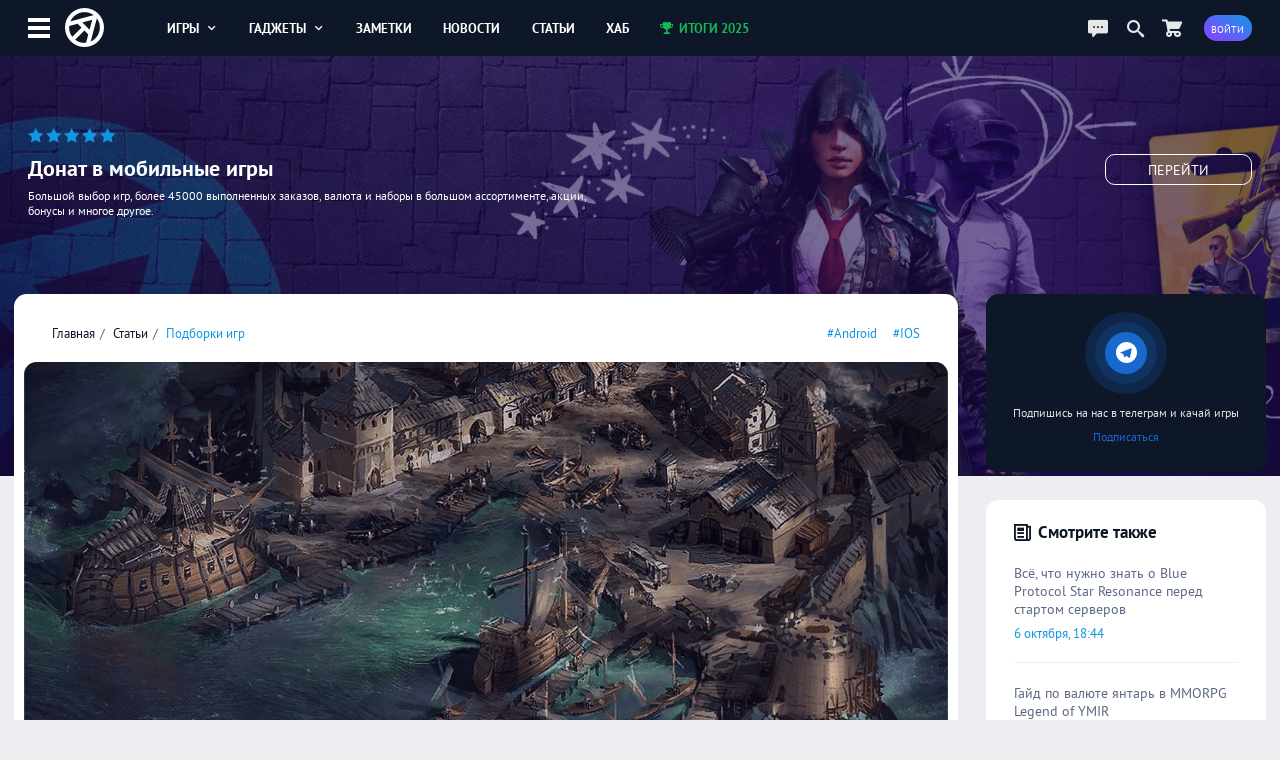

--- FILE ---
content_type: text/html; charset=UTF-8
request_url: https://app-time.ru/article/v-kakie-mmorpg-poigrat-v-2022-lineage-w-broken-ranks-project-ragnarok
body_size: 15731
content:
<!DOCTYPE html>
<html lang="ru">
<head>
<meta http-equiv="Content-Type" content="text/html; charset=UTF-8" />
<meta name="viewport" content="width=device-width, initial-scale=1.0, user-scalable=no"/>
<meta name='yandex-verification' content='62f631c7c7e4408d' />
<meta name="google-site-verification" content="6djF682RcwaUPHZebAIrzd-4K6IeNMrewJdDyZvXgBo" />
<meta property='og:type' content='website'>
<meta property='og:url' content='https://app-time.ru/article/v-kakie-mmorpg-poigrat-v-2022-lineage-w-broken-ranks-project-ragnarok'>
<meta property='og:title' content='В какие MMORPG поиграть в 2022? Lineage W, Broken Ranks, Project Ragnarok'>
<meta property='og:description' content='Привет, любители мобильных игр! С вами AppTime Media и это ﻿крупный выпуск про самые ожидаемые MMORPG этого года. Если вы активно читаете наш сайт, то успели за'>
<meta property='og:image:alt' content='В какие MMORPG поиграть в 2022? Lineage W, Broken Ranks, Project Ragnarok'>
<meta property='og:image:width' content='1200'>
<meta property='og:image:height' content='650'>
<meta property='og:image' content='https://app-time.ru/uploads/posts/cover/2022/01/2701202220583180.jpg' />
<meta name='twitter:card' content='summary_large_image'>
<meta name='twitter:site' content='@apptimeru'>
<meta name='twitter:title' content='В какие MMORPG поиграть в 2022? Lineage W, Broken Ranks, Project Ragnarok'>
<meta name='twitter:description' content='Привет, любители мобильных игр! С вами AppTime Media и это ﻿крупный выпуск про самые ожидаемые MMORPG этого года. Если вы активно читаете наш сайт, то успели за'>
<meta name='twitter:image' content='https://app-time.ru/uploads/posts/cover/2022/01/2701202220583180.jpg'>
<title>В какие MMORPG поиграть в 2022? Lineage W, Broken Ranks, Project Ragnarok</title>
<meta name="description" content="Привет, любители мобильных игр! С вами AppTime Media и это ﻿крупный выпуск про самые ожидаемые MMORPG этого года. Если вы активно читаете наш сайт, то успели за" /><link rel="icon" type="image/png" href="/favicon.png" />
<link rel="preload" href="/views/apptime/fonts/ptsans/ptsans.woff2" as="font" type="font/woff2" crossorigin="anonymous">
<link rel="preload" href="/views/apptime/fonts/ptsans/ptsansbold.woff2" as="font" type="font/woff2" crossorigin="anonymous">
<link rel="preload" href="/views/apptime/fonts/ptsans/ptsansitalic.woff2" as="font" type="font/woff2" crossorigin="anonymous">
<link rel="preload" href="/views/apptime/fonts/ptsans/ptsansbolditalic.woff2" as="font" type="font/woff2" crossorigin="anonymous">
<link rel="preload" href="/views/apptime/js/script.min.js?v=3.5147" as="script">
<link rel="preload" href="/views/apptime/js/post.min.js?v=3.5147" as="script">
<link rel="preload" href="/views/apptime/js/fotorama.js?v=3.5147" as="script">
<link rel="preload" href="/views/apptime/fonts/aticons/aticons.min.css?v=3.5147" as="style" />
<link rel="preload" href="/views/apptime/css/style.css?v=3.5147" as="style" />
<link rel="preload" href="/views/apptime/css/post.css?v=3.5147" as="style">
<link rel="preload" href="/views/apptime/css/fotorama.css?v=3.5147" as="style">
<link rel="stylesheet" href="/views/apptime/fonts/aticons/aticons.min.css?v=3.5147" />
<link rel="stylesheet" href="/views/apptime/css/style.css?v=3.5147" />
<link rel='stylesheet' href='/views/apptime/css/post.css?v=3.5147' />
<link rel='stylesheet' href='/views/apptime/css/fotorama.css?v=3.5147' />
<link rel="alternate" type="application/rss+xml" title="App-Time.ru RSS Feed" href="//app-time.ru/feed" />
<link rel="amphtml" href="https://app-time.ru/amp/v-kakie-mmorpg-poigrat-v-2022-lineage-w-broken-ranks-project-ragnarok">
<link rel="canonical" href="https://app-time.ru/article/v-kakie-mmorpg-poigrat-v-2022-lineage-w-broken-ranks-project-ragnarok"/>
<link href="/uploads/system/icon-toucn-60.png" rel="apple-touch-icon" sizes="60x60" />
<link href="/uploads/system/icon-toucn-76.png" rel="apple-touch-icon" sizes="76x76" />
<link href="/uploads/system/icon-toucn-120.png" rel="apple-touch-icon" sizes="120x120" />
<link href="/uploads/system/icon-toucn-152.png" rel="apple-touch-icon" sizes="152x152" />
<script>window.yaContextCb=window.yaContextCb||[]</script><script src="https://yandex.ru/ads/system/context.js" async></script></head>
<body >

<div class="at-wrap">
	<div class="at_overlay"></div>
	<header class="header-main-block">
		<div class="wrap-main-header md-flexc">
		<div class="wrap-main-logo md-flexc">
			<div class="left-menu ajax-main-mob-menu"><span></span></div>
			<div class="header-logo">
				<a href="/" title="AppTime"><span></span></a>
			</div>
		</div>
		<div class="wrap-search ajax-serch-main">
			<input type="text" placeholder="Поиск..." class="ajax-search">
			<i class="icon-search3"></i>
		</div>
		<ul class="header-navigate">
			<li class="ajax-hover-menu">
				<a href="/games">Игры <i class="icon-cheveron-down ic-en"></i></a>
				<div class="hover-menu-heder md-flex">
					<div class="menu-item">
						<h5>Жанры</h5>
						<ul>
							<li><a href="/games/list/korolevskaya-bitva/all">Королевские битвы</a></li>
							<li><a href="/games/list/golovolomka/all">Головоломки</a></li>
							<li><a href="/games/list/rpg/all">RPG</a></li>
							<li><a href="/games/list/strategiya/all">Стратегии</a></li>
							<li><a href="/games/list/shuter/all">Шутеры</a></li>
							<li><a href="/games/list/all/all" class="active">Все <i class="icon-cheveron-right ic-en"></i></a></li>
						</ul>
					</div>
					<div class="menu-item">
						<h5>Разделы</h5>
						<ul>
							<li><a href="/games/list/all/all">Общий каталог игр</a></li>
							<li><a href="/games/new/all/all">Новые игры</a></li>
							<li><a href="/games/popular/all/all">Лучшие игры</a></li>
							<li><a href="/games/soft/all/all">Игры в софт-запуске</a></li>
							<li><a href="/games/beta/all/all">Бета-версии</a></li>
							<li><a href="/games" class="active">Все <i class="icon-cheveron-right ic-en"></i></a></li>
						</ul>
					</div>
					<div class="menu-item">
						<h5>Сервисы</h5>
						<ul>
							<li><a href="/games/calendar">Календарь релизов</a></li>
							<li><a href="/skidki-rasprodazhi-izmeneniya-novinki-appstore">Скидки в AppStore</a></li>
							<li><a href="/skidki-rasprodazhi-izmeneniya-novinki-google-play">Скидки в GooglePlay</a></li>
							<li><a href="/top-100-luchshih-mobilnyih-igr-po-versii-apptime">Топ 100 игр</a></li>
							<li><a href="/events/games">Игровые события</a></li>
							<li><a href="/collections" class="active">Коллекции <i class="icon-cheveron-right ic-en"></i></a></li>
						</ul>
					</div>
				</div>
			</li>
			<li class="ajax-hover-menu">
				<a href="/smart">Гаджеты <i class="icon-cheveron-down ic-en"></i></a>
				<div class="hover-menu-heder md-flex">
					<div class="menu-item">
						<h5>Каталог</h5>
						<ul>
							<li><a href="/smart/samsung">Смартфоны Samsung</a></li>
							<li><a href="/smart/apple">Смартфоны Apple</a></li>
							<li><a href="/smart/huawei">Смартфоны Huawei</a></li>
							<li><a href="/smart/xiaomi">Смартфоны Xiaomi</a></li>
							<li><a href="/smart/meizu">Смартфоны Meizu</a></li>
							<li><a href="/smart" class="active">Все <i class="icon-cheveron-right ic-en"></i></a></li>
						</ul>
					</div>
					<div class="menu-item">
						<h5>Новости</h5>
						<ul>
							<li><a href="/tag/samsung">Новости Samsung</a></li>
							<li><a href="/tag/apple">Новости Apple</a></li>
							<li><a href="/tag/huawei">Новости Huawei</a></li>
							<li><a href="/tag/sony">Новости SONY</a></li>
							<li><a href="/news/gadgets">Все новости</a></li>
							<li><a href="/news/gadgets" class="active">Все <i class="icon-cheveron-right ic-en"></i></a></li>
						</ul>
					</div>
					<div class="menu-item">
						<h5>Разделы</h5>
						<ul>
							<li><a href="/tag/podborki-gadzhetov">Подборки гаджетов</a></li>
							<li><a href="/tag/kitayskie">Китайские смартфоны</a></li>
							<li><a href="/smarttop/all/2025">Топ лучших смартфонов</a></li>
							<li><a href="/tag/kontsept">Концепты смартфонов</a></li>
							<li><a href="/smartout">Даты выхода смартфонов</a></li>
							<li><a href="/collections" class="active">Коллекции <i class="icon-cheveron-right ic-en"></i></a></li>
						</ul>
					</div>
				</div>
			</li>
			<li><a href="/notes">Заметки</a></li>
			<li><a href="/news">Новости</a></li>
			<li><a href="/article">Статьи</a></li>
			<li><a href="/hub">Хаб</a></li>
			<li><a href="/project/itogi2025" class="greenColor"><i class="icon-trophy ic-st"></i> Итоги 2025</a></li>
		</ul>
		<div class="wrap-user-controll md-flexc">
			<div class="header-chart ajax-last-comments"><i class="icon-chat anim"></i></div>
			<div class="header-search-hide ajax-search"><i class="icon-search"></i></div>
			<a href="/market" class="market-header" aria-label="Перейти в маркет"><i class="icon-cart1 anim"></i></a>							<div class="btn btn-bg-gr-blue mrad ajax-auth"><span class="text-s">Войти</span></div>
					</div>
		</div>
	</header>

				<div class="nat-br nat-br-games"><figure><img src="/uploads/rv/market_bgn.webp" alt="AppTime Маркет"></figure><div class="xxl_container wrap-brandgames-info"><div class="star-brand" style="color:#1196e3"><i class="icon-star-full"></i><i class="icon-star-full"></i><i class="icon-star-full"></i><i class="icon-star-full"></i><i class="icon-star-full"></i></div><h4>Донат в мобильные игры</h4><div class="dopinfo">Большой выбор игр, более 45000 выполненных заказов, валюта и наборы в большом ассортименте, акции, бонусы и многое другое.</div><a href="/market" class="link_more" target="_blank" rel="nofollow">Перейти</a></div><a href="/market" class="link_full" target="_blank" rel="nofollow"></a></div>	
	<div class="xxl_container">
		<aside>
			<div class="wrap-aside sticky">
				<div class="main-logo">
					<a href="/" title="AppTime"><span></span></a>
				</div>
				<ul class="wrap-menu-aside">
					<li><a href="/notes" class="anim"><i class="icon-conversation"></i> Заметки</a></li><li><a href="/news" class="anim"><i class="icon-newspaper"></i> Новости</a></li><li><a href="/category/video" class="anim"><i class="icon-play"></i> Видео</a></li><li><a href="/games/calendar" class="anim"><i class="icon-calendar1"></i> календарь</a></li><li><a href="/promocodes" class="anim"><i class="icon-barcode"></i> промокоды</a></li><li><a href="/collections" class="anim"><i class="icon-gamepad1"></i> коллекции</a></li><li><a href="/market" class="anim"><i class="icon-shopping-cart"></i> маркет</a></li><li><a href="/ads" class="anim"><i class="icon-broadcast"></i> реклама</a></li><li><a href="#" class="anim ajax-swith-theme" data-type="dark"><i class='icon-brightness-up'></i> светлая</a></li>											<li class="edit-controll"></li>									</ul>
			</div>
			
		</aside>	<section class="main">
		<main class="wrapper-publish pub-post infiniteScroll">
			<div class="xl_container article-post md-flex wrap-content-post " data-post-url="/article/v-kakie-mmorpg-poigrat-v-2022-lineage-w-broken-ranks-project-ragnarok" data-id="51674" data-img="/uploads/posts/cover/2022/01/2701202220583180.jpg">
	<div class="wrapper-block-post">
				<div class="module md-block wrap-header-post">
			<div class="top-header-line md-flexc">
				<ul class="breadcrumbs">
					<li><a href="/">Главная</a></li>
					<li><a href="/article">Статьи</a></li>
					<li><a href="/category/game-parad">Подборки игр</a></li>
				</ul>
									<ul class="tags">
													<li><a href="/tag/android">#Android</a></li>
																				<li><a href="/tag/ios">#IOS</a></li>
												</ul>
							</div>
			<figure>
				<img class="image-article lazy-load" data-src="/uploads/posts/cover/2022/01/2701202220583180.jpg" src="[data-uri]">
			</figure>
			<h1>В какие MMORPG поиграть в 2022? Lineage W, Broken Ranks, Project Ragnarok</h1>
						
			<div class="meta-publish md-flexc">
				<a href="/account/7094/post" class="author">Никитенков Валерий</a>
				<div class="date">28 января 2022</div>
				<ul class="meta-controll md-flexc">
											<li class="view"><i class="icon-eye2 ic-st"></i> 40447</li>
																<li class="repost ajax-share tooltip-text" title="Поделиться" data-type="right" data-url="https://app-time.ru/article/v-kakie-mmorpg-poigrat-v-2022-lineage-w-broken-ranks-project-ragnarok" data-title="В какие MMORPG поиграть в 2022? Lineage W, Broken Ranks, Project Ragnarok" data-id="51674" data-tp="post"><i class="icon-share"></i></li>
						<li><div class="bookmark tooltip-text  tooltip-text ajax-auth" title="Добавить в закладки"><i class="icon-bookmark3"></i></div></li>
									</ul>
			</div>
		</div>

		
		<div class="module md-block wrap-body-post">
			<div class="wrap-inner-post"><p>Привет, любители мобильных игр! С вами <a target="_blank" rel="nofollow" href="https://www.youtube.com/c/AppTimeMedia">AppTime Media</a> и это ﻿крупный выпуск про самые ожидаемые MMORPG этого года. Если вы активно читаете наш сайт, то успели заценить многие из них в ходе бета-тестов. А если нет, то смотрите до конца, чтобы узнать — чего стоит ждать в 2022 году? Поехали!</p>
<p><span class="youtube_iframe" data-id="HYu_9qc7o2Y" style="background-image: url(&#39;//i.ytimg.com/vi/HYu_9qc7o2Y/0.jpg&#39;);"><span class="play"><svg version="1.1" xmlns="http://www.w3.org/2000/svg" xmlns:xlink="http://www.w3.org/1999/xlink" viewBox="0 0 213.7 213.7" enable-background="new 0 0 213.7 213.7" xml:space="preserve"><polygon id="XMLID_18_" fill="none" stroke-width="7" stroke-linecap="round" stroke-linejoin="round" stroke-miterlimit="10" points="73.5,62.5 148.5,105.8 73.5,149.1 " class="triangle"></polygon><circle id="XMLID_17_" fill="none" stroke-width="7" stroke-linecap="round" stroke-linejoin="round" stroke-miterlimit="10" cx="106.8" cy="106.8" r="103.3" class="circle"></circle></svg></span></span>﻿</p>
<h3><a href="https://app-time.ru/games/atlantis">Atlantis</a></h3><p>Атлантида никогда ещё не была так близко, ведь игра Atlantis переносит нас глубоко под воду, где огромные мурлоки и демоны нападают на наше царство. Разработчики обещают нескучные комбо и четырёх героев, заточенных под огромный урон и PvP. При этом многие действия персонаж производит сам: бег, квесты и бой. Главная задача одна — повышать общий уровень силы, что достигается за счёт редкого шмота.</p>
<p><span class="youtube_iframe" data-id="gmTUAzEBNK4" style="background-image: url(&#39;//i.ytimg.com/vi/gmTUAzEBNK4/0.jpg&#39;);"><span class="play"><svg version="1.1" xmlns="http://www.w3.org/2000/svg" xmlns:xlink="http://www.w3.org/1999/xlink" viewBox="0 0 213.7 213.7" enable-background="new 0 0 213.7 213.7" xml:space="preserve"><polygon id="XMLID_18_" fill="none" stroke-width="7" stroke-linecap="round" stroke-linejoin="round" stroke-miterlimit="10" points="73.5,62.5 148.5,105.8 73.5,149.1 " class="triangle"></polygon><circle id="XMLID_17_" fill="none" stroke-width="7" stroke-linecap="round" stroke-linejoin="round" stroke-miterlimit="10" cx="106.8" cy="106.8" r="103.3" class="circle"></circle></svg></span></span></p>
<p>Что касается фичей Atlantis, то это связка стихий, а точнее — возможность изменять скиллы так, чтобы совмещать огонь, молнию и другие силы природы для большего урона. Всего стоит ждать три и более ветки прокачки, каждая из которых открывается после достижения определённого уровня. Помимо этого мы ждём PvP на небольшой Арене и всякие фишки по типу гильдий. Пока что речь идёт только о китайском релизе.</p>
<h3><a href="https://app-time.ru/games/seven-knights-revolution">Seven Knights Revolution</a></h3><p><span class="youtube_iframe" data-id="cdxXoyjV77o" style="background-image: url(&#39;//i.ytimg.com/vi/cdxXoyjV77o/0.jpg&#39;);"><span class="play"><svg version="1.1" xmlns="http://www.w3.org/2000/svg" xmlns:xlink="http://www.w3.org/1999/xlink" viewBox="0 0 213.7 213.7" enable-background="new 0 0 213.7 213.7" xml:space="preserve"><polygon id="XMLID_18_" fill="none" stroke-width="7" stroke-linecap="round" stroke-linejoin="round" stroke-miterlimit="10" points="73.5,62.5 148.5,105.8 73.5,149.1 " class="triangle"></polygon><circle id="XMLID_17_" fill="none" stroke-width="7" stroke-linecap="round" stroke-linejoin="round" stroke-miterlimit="10" cx="106.8" cy="106.8" r="103.3" class="circle"></circle></svg></span></span></p>
<p>Теперь переходим к дальнему родственнику <a href="https://app-time.ru/games/genshin-impact">Genshin Impact</a>, то есть — Seven Knights Revolution. Игроки берутся за няшных вайфу, хотя никто не мешает выбрать мальчика. Уже во время обучения становится ясно — боевая система проработана до мелочей. Например, персонаж не концентрируется на одной цели, некоторые абилки способны поднять врага в воздух, а после смерти противник разлетается на части. Интересно, что переходы между локациями происходят быстрее, чем в том же Геншине — типичные зелёные поляны заменяются на пески, пирамиды и оазисы.</p>
<p>Но общие черты между двумя играми есть и главная из них — собирание редких персонажей, то есть гача. Среди онлайн-контента будет некий «Небесный маршрут», который можно проходить вместе или соревноваться с другими. Далее по списку идут сражения с героями-боссами, которые готовят вас в качестве своих преемников. PvP-битвы проходят в формате «6 на 6» на небольших Аренах, а мировые боссы появляются в неожиданных местах и победить в одиночку их невозможно. Ну а в перерывах между схватками получится обустроить свой небесный остров.</p>
<h3><a href="https://app-time.ru/games/traha-infinity">Traha Infinity</a></h3><p><span class="youtube_iframe" data-id="ieo7k2miO2I" style="background-image: url(&#39;//i.ytimg.com/vi/ieo7k2miO2I/0.jpg&#39;);"><span class="play"><svg version="1.1" xmlns="http://www.w3.org/2000/svg" xmlns:xlink="http://www.w3.org/1999/xlink" viewBox="0 0 213.7 213.7" enable-background="new 0 0 213.7 213.7" xml:space="preserve"><polygon id="XMLID_18_" fill="none" stroke-width="7" stroke-linecap="round" stroke-linejoin="round" stroke-miterlimit="10" points="73.5,62.5 148.5,105.8 73.5,149.1 " class="triangle"></polygon><circle id="XMLID_17_" fill="none" stroke-width="7" stroke-linecap="round" stroke-linejoin="round" stroke-miterlimit="10" cx="106.8" cy="106.8" r="103.3" class="circle"></circle></svg></span></span></p>
<p>Traha Infinity нельзя произнести, не покраснев. Но корейцев это не волнует — они хотят выпустить сиквел к оригинальной Traha, его действия происходят 200 лет после событий оригинала. В игру добавят четыре класса, снова заточенных под дамаг и PvP — воин, убийца, волшебница и жнец с настоящей косой. Судя по трейлеру с геймплеем, боёвка сосредоточена вокруг стихий, причём спецэффекты закрывают весь экран.</p>
<p>Но не для этого мы играем в MMORPG — в Traha Infinity добавят систему захвата земель. Это значит, что раскаченные герои будут контролировать отдельные территории и если кто-то решит поохотиться на местных кабанчиков, придётся платить налог. Ну а отвоевать такую землю не просто — надо победить стража, то есть копию того самого владельца. Жалко, что планов на глобальный релиз пока нет.</p>
<h3><a href="https://app-time.ru/games/dk-mobile-the-return-of-heroes">DK Mobile: The Return of Heroes</a></h3><p><span class="youtube_iframe" data-id="8zZ6WAJLzfc" style="background-image: url(&#39;//i.ytimg.com/vi/8zZ6WAJLzfc/0.jpg&#39;);"><span class="play"><svg version="1.1" xmlns="http://www.w3.org/2000/svg" xmlns:xlink="http://www.w3.org/1999/xlink" viewBox="0 0 213.7 213.7" enable-background="new 0 0 213.7 213.7" xml:space="preserve"><polygon id="XMLID_18_" fill="none" stroke-width="7" stroke-linecap="round" stroke-linejoin="round" stroke-miterlimit="10" points="73.5,62.5 148.5,105.8 73.5,149.1 " class="triangle"></polygon><circle id="XMLID_17_" fill="none" stroke-width="7" stroke-linecap="round" stroke-linejoin="round" stroke-miterlimit="10" cx="106.8" cy="106.8" r="103.3" class="circle"></circle></svg></span></span></p>
<p>Тема блокчейна в мобильных играх набирает обороты, особенно в глобальных версиях. Одним из первых проектов, перенявших NFT-токены, был <a href="https://app-time.ru/games/mir-4">MIR4</a>. Стоимость местной валюты быстро упала и вряд ли из неё выйдет следующий биткоин. Но издатель Com2uS решил иначе, поэтому выкупил права на глобальный релиз игры DK Mobile. Её будут распространять через собственную экосистему, в которую войдут <a href="https://app-time.ru/games/summoners-war-chronicle">Summoners War: Chronicle</a> и другие мобилки.</p>
<p>Пройдёмся по особенностям DK Mobile — это пять рас и столько же классов со своими фичами. Также разработчики обещают огромный мир и ротацию подземелий с меняющимися монстрами и лутом. Ещё в игре есть система рун, позволяющая усилить абилки и характеристики героя. А вот из более интересных фич — это тюремная система, то есть если вы убиваете много игроков в режиме неограниченного PvP, то можете сесть за решётку.</p>
<h3><a href="https://app-time.ru/games/jade-dynasty-2">Fantasy New Jade Dynasty</a></h3><p><span class="youtube_iframe" data-id="VUPWDMOvfcc" style="background-image: url(&#39;//i.ytimg.com/vi/VUPWDMOvfcc/0.jpg&#39;);"><span class="play"><svg version="1.1" xmlns="http://www.w3.org/2000/svg" xmlns:xlink="http://www.w3.org/1999/xlink" viewBox="0 0 213.7 213.7" enable-background="new 0 0 213.7 213.7" xml:space="preserve"><polygon id="XMLID_18_" fill="none" stroke-width="7" stroke-linecap="round" stroke-linejoin="round" stroke-miterlimit="10" points="73.5,62.5 148.5,105.8 73.5,149.1 " class="triangle"></polygon><circle id="XMLID_17_" fill="none" stroke-width="7" stroke-linecap="round" stroke-linejoin="round" stroke-miterlimit="10" cx="106.8" cy="106.8" r="103.3" class="circle"></circle></svg></span></span></p>
<p>Далее идёт Fantasy New Jade Dynasty, в которой аж 8 классов с детальной кастомизацией. Графика вообще отпад, потому что разработчики использовали систему HDR, а ещё они добавили реалистичное освещение и тени. Прибавьте к этому смену суток с переменчивой погодой, дофига звуковых дорожек и получится гремучая смесь. Что касается онлайн-фич, то это игра на одном сервере с людьми со всего мира; общение происходит при помощи авто-перевода в чате. Разработчики обещают множество заданий и профессий по типу рыбалки, кулинарии, охоты и так далее. Путешествовать получится по земле, в воде и даже в воздухе на мече.</p>
<p>А вот боевая система подкачала — это пошаговые битвы, в которых мы выбираем редких героев с разными стихиями и уровнями прокачки. Блин, ну так хорошо начали, да и герои выглядят как куклы Барби, хотя может это и хорошо? Напишите в комментариях, а мы идём дальше.</p>
<h3><a href="https://app-time.ru/games/the-lost-memories">Ragnarok: The Lost Memories</a></h3><p><span class="youtube_iframe" data-id="qal2zSYdPEU" style="background-image: url(&#39;//i.ytimg.com/vi/qal2zSYdPEU/0.jpg&#39;);"><span class="play"><svg version="1.1" xmlns="http://www.w3.org/2000/svg" xmlns:xlink="http://www.w3.org/1999/xlink" viewBox="0 0 213.7 213.7" enable-background="new 0 0 213.7 213.7" xml:space="preserve"><polygon id="XMLID_18_" fill="none" stroke-width="7" stroke-linecap="round" stroke-linejoin="round" stroke-miterlimit="10" points="73.5,62.5 148.5,105.8 73.5,149.1 " class="triangle"></polygon><circle id="XMLID_17_" fill="none" stroke-width="7" stroke-linecap="round" stroke-linejoin="round" stroke-miterlimit="10" cx="106.8" cy="106.8" r="103.3" class="circle"></circle></svg></span></span></p>
<p>Любителям Nintendo 3DS посвящается — Ragnarok: The Lost Memories появилась на Западе, файл для скачивания вы найдёте на нашем сайте. Разработчики передали атмосферу классических игр серии, добавив необычную боевую систему. Видите ли, вы не только собираете отряд из редких героев, выбиваемых через гачу, но и вытягиваете карты с монстрами. Битвы проходят на небольших кусках карты и вы постепенно призываете мобов на помощь. Они пригодятся в «открытых подземельях», коих более 200, а также на PvP-аренах.</p>
<p>Какие ещё режимы ожидают игроков в The Lost Memories? Например, Магическая башня, она же Бесконечная башня с разбитием на этажи; каждый месяц будет составляться список лидеров с наградами самым крутым. Помимо этого в игру добавят фестивали в каждом городе с тематическими квестами и призами, ну а в таверне вы можете подслушать слухи о невиданных сокровищах. Кто до них доберётся первый? Качайте и узнаете.</p>
<h3><a href="https://app-time.ru/games/project-ragnar-k">Project: Ragnarök</a></h3><p><span class="youtube_iframe" data-id="QJ7_Y0_Wz94" style="background-image: url(&#39;//i.ytimg.com/vi/QJ7_Y0_Wz94/0.jpg&#39;);"><span class="play"><svg version="1.1" xmlns="http://www.w3.org/2000/svg" xmlns:xlink="http://www.w3.org/1999/xlink" viewBox="0 0 213.7 213.7" enable-background="new 0 0 213.7 213.7" xml:space="preserve"><polygon id="XMLID_18_" fill="none" stroke-width="7" stroke-linecap="round" stroke-linejoin="round" stroke-miterlimit="10" points="73.5,62.5 148.5,105.8 73.5,149.1 " class="triangle"></polygon><circle id="XMLID_17_" fill="none" stroke-width="7" stroke-linecap="round" stroke-linejoin="round" stroke-miterlimit="10" cx="106.8" cy="106.8" r="103.3" class="circle"></circle></svg></span></span></p>
<p>Project: Ragnarök — это целый винегрет из жанров, включая песочницу, стратегию и MMORPG. Со слов старшего продюсера, схема игры похожа на<a href="https://app-time.ru/games/tower-of-fantasy"> Tower of Fantasy</a> — игроки охотятся на монстров, собирают ресурсы и социализируются, если в том будет нужда. Стоит ждать такие фичи, как гильдии и свободная торговля, хотя основу геймплея составляет одиночная кампания. Также в интервью просочилась информация о PvP-битвах, в которых примут участие от 40 до 50 человек. Что касается рейдов, то вместо <strong>танкования</strong> и <strong>затыкивания</strong> босса акцент делается на работу с механиками конкретного главгада. Подземелья тоже будут, они случайно генерируются, в список входят ивенты, комнаты и баффы.</p>
<p>Из особенностей Project: Ragnarök можно выделить бесклассовую систему, по крайней мере на старте игры. По мере прохождения герои собирают карточки «павших воинов», что позволяет менять свою роль в нужный момент. Ещё разработчики думают над домами для каждого игрока, но их добавят после релиза. А что до глобального выхода, то его стоит ждать, хотя всё зависит от конкретной страны. Пока мы ждём хотя бы одно видео с геймплеем.</p>
<h3><a href="https://app-time.ru/games/broken-ranks">Broken Ranks</a></h3><p><span class="youtube_iframe" data-id="tZA16lCkIBE" style="background-image: url(&#39;//i.ytimg.com/vi/tZA16lCkIBE/0.jpg&#39;);"><span class="play"><svg version="1.1" xmlns="http://www.w3.org/2000/svg" xmlns:xlink="http://www.w3.org/1999/xlink" viewBox="0 0 213.7 213.7" enable-background="new 0 0 213.7 213.7" xml:space="preserve"><polygon id="XMLID_18_" fill="none" stroke-width="7" stroke-linecap="round" stroke-linejoin="round" stroke-miterlimit="10" points="73.5,62.5 148.5,105.8 73.5,149.1 " class="triangle"></polygon><circle id="XMLID_17_" fill="none" stroke-width="7" stroke-linecap="round" stroke-linejoin="round" stroke-miterlimit="10" cx="106.8" cy="106.8" r="103.3" class="circle"></circle></svg></span></span></p>
<p>Теперь речь пойдёт о серьёзной MMORPG, поэтому уведите детей от экрана — в тред вошла Broken Ranks. В ней пошаговые битвы, но в отличие от того же <a href="https://app-time.ru/games/hearthstone-heroes-of-warcraft">Hearthstone</a>, вы не ждёте своего оппонента — на ход даётся 10 секунд. За основу разработчики брали классическую RPG <a href="https://app-time.ru/games/baldur-s-gate-iii">Baldur's Gate</a>. На старте будут доступны семь классов, начиная воином и заканчивая шаманом Вуду. Самые крутые шмотки выбиваются только из самых сложных данжей, и получить их за премиальную валюту не получится, только если заплатить игроку, который уже выбил нужную вам шмотку.</p>
<p>Что касается онлайн-элементов, то разработчики Broken Ranks обещают гильдии и большую штаб-квартиру для них. Если вы захотите пойти в подземелье, то найти группу поможет специальная система поиска, как в том же World of Warcraft. Ну и вишенка на торте — русская локализация, которая может чуть задержаться. Релиз PC-версии намечен на 25-е января, а насчёт мобильной версии мы обратились к студии Whitemoon Games и опубликуем информацию на сайте как только, так сразу.</p>
<h3><a href="https://app-time.ru/games/fancy-world">Chimeraland</a></h3><p><span class="youtube_iframe" data-id="4OBETQ1r-jA" style="background-image: url(&#39;//i.ytimg.com/vi/4OBETQ1r-jA/0.jpg&#39;);"><span class="play"><svg version="1.1" xmlns="http://www.w3.org/2000/svg" xmlns:xlink="http://www.w3.org/1999/xlink" viewBox="0 0 213.7 213.7" enable-background="new 0 0 213.7 213.7" xml:space="preserve"><polygon id="XMLID_18_" fill="none" stroke-width="7" stroke-linecap="round" stroke-linejoin="round" stroke-miterlimit="10" points="73.5,62.5 148.5,105.8 73.5,149.1 " class="triangle"></polygon><circle id="XMLID_17_" fill="none" stroke-width="7" stroke-linecap="round" stroke-linejoin="round" stroke-miterlimit="10" cx="106.8" cy="106.8" r="103.3" class="circle"></circle></svg></span></span></p>
<p>Помните игру Second Life? В ней ещё можно стать, кем угодно, создав уникального аватара. Так вот, Chimeraland идёт по такому же пути — в редакторе персонажа найдётся место для обезьян, котов, бегемотов и козлов. После точечного создания персонажа нам ещё дают выбрать зону высадки, показывая насколько местный мир огромен. А вот дальше происходят странные вещи — персонаж высаживается на землю, будто это королевская битва, и начинает выживать в природе. На показатели героя влияют голод, жажда и даже погода, поэтому в холодное время и без одежды аватар начинает дрожать.</p>
<p>Как и подобает симулятору выживания, мы можем заниматься строительством базы и охотиться на других игроков, для этого надо включить враждебный режим. Ещё в игру добавили маунтов, некоторые из которых умеют плавать или летать. Вы спросите: «Для чего?». Ответ простой — в Chimeraland четыре континента, в общей сложности это около 9 млрд квадратных метров. А так как PvP не ограничено, то и транспорт не помешает. К слову, игра доступна в Азии, поэтому качайте файл через наш сайт и вперёд.</p>
<h3><a href="https://app-time.ru/games/lineage-w">Lineage W</a></h3><p><span class="youtube_iframe" data-id="eHUF7LkP7iw" style="background-image: url(&#39;//i.ytimg.com/vi/eHUF7LkP7iw/0.jpg&#39;);"><span class="play"><svg version="1.1" xmlns="http://www.w3.org/2000/svg" xmlns:xlink="http://www.w3.org/1999/xlink" viewBox="0 0 213.7 213.7" enable-background="new 0 0 213.7 213.7" xml:space="preserve"><polygon id="XMLID_18_" fill="none" stroke-width="7" stroke-linecap="round" stroke-linejoin="round" stroke-miterlimit="10" points="73.5,62.5 148.5,105.8 73.5,149.1 " class="triangle"></polygon><circle id="XMLID_17_" fill="none" stroke-width="7" stroke-linecap="round" stroke-linejoin="round" stroke-miterlimit="10" cx="106.8" cy="106.8" r="103.3" class="circle"></circle></svg></span></span></p>
<p>Напоследок я оставил Lineage W. Сначала её должны были выпустить в Азии, включая Россию, потом NCsoft передумал и перенёс релиз в РФ на 2022 год. При этом азиатская версия поддерживает русскую локализацию. Как вы поняли, проект довольно противоречивый — геймплей изометрический, как в первой <strong>линейке</strong>. Картинка мрачная, а локации проработанные, только после выхода UNDECEMBER разработчикам нечем удивить — персонаж ходит сугубо по сторонам света и по диагонали, хотя на дворе не 1998 год.</p>
<p>До 29-го уровня вы качаетесь на квестах, а дальше уже идёт чистый фарм мобов без заданий. Можно поставить прокачку на авто-режим, но вас могут убить игроки. Конечно, за это у них снижается карма, только вот после 30-го уровня вы тратите 5% опыта за смерть, что равняется примерно 4 или 5 квестам, в которых надо замочить 100 мобов. Радует, что донатную валюту необязательно фармить, можно просто крутой шмот и редкие карточки трансформации выставить на рынок, чтобы их выкупили игроки. Ну а режим для мазахистов — это подземелья с боссами. Дело в том, что вы не видите их HP, а на прохождение дают около 8 минут. В итоге вы вчетвером прожимаете все склянки и баффы в надежде успеть урвать лут. NCsoft, почему так жестоко?</p>
<p>А на этом у меня всё, дорогие друзья! Спасибо, что досмотрели до конца. Прожимайте пальцы вверх и ждите новые выпуски на нашем канале. А на сайте AppTime вы первыми узнаете о свежих новостях игровой индустрии. До скорого!</p>
</div>
			<div class="footer-post">
									<ul class="tags">
													<li><a href="/tag/android"><i class="icon-tag ic-st"></i> Android</a></li>
													<li><a href="/tag/ios"><i class="icon-tag ic-st"></i> IOS</a></li>
													<li><a href="/tag/mmorpg"><i class="icon-tag ic-st"></i> MMORPG</a></li>
													<li><a href="/tag/fentezi"><i class="icon-tag ic-st"></i> Фэнтези</a></li>
													<li><a href="/tag/youtube-kanal"><i class="icon-tag ic-st"></i> YouTube канал</a></li>
											</ul>
				
								<div class="comment-post ajax-auth" data-page="51674" data-type="post" data-nonce="afb4ecba614ae125a1e2c2f00e206086">
											<span class="go-write">Написать комментарий...</span>
									</div>
				<div class="wrap-comments-list" data-id="51674">
									</div>
				
				<div class="wrap-footer-buttons md-flexc">
																<div class="buttons-comment btn btn-alt btn-bg-gr-blue ajax-load-comments-list" data-switch="down" data-page="51674" data-type="post" data-nonce="afb4ecba614ae125a1e2c2f00e206086">
							<i class="icon-chat ic-st"></i> 0 Комментариев							<span class="alt-btn"><i class="icon-cheveron-down"></i></span>
						</div>
											
					<div class="bookmark tooltip-text  buttons-bookmark btn btn-notbg-blue ajax-auth" title="Добавить в закладки"><i class="icon-bookmark-outline ic-st"></i> <b>В закладки</b></div>					<div class="buttons-repost btn btn-notbg-blue ajax-share" data-type="right" data-url="https://app-time.ru/article/v-kakie-mmorpg-poigrat-v-2022-lineage-w-broken-ranks-project-ragnarok" data-title="В какие MMORPG поиграть в 2022? Lineage W, Broken Ranks, Project Ragnarok" data-id="51674" data-tp="post"><i class="icon-share ic-st"></i> Поделиться</div>
									</div>

			</div>
		</div>

									<div class="module games-info">
					<div class="line-controll-block md-flexc module">
						<span class="litle-title">Игры в материале</span>
												<div class="ui-controll-slider" data-id-swipe="gamesinpost_51674" data-items="4">
							<a href="#" class="noswipe" data-type="back"><i class="icon-cheveron-left"></i></a>
							<a href="#" class="swipe" data-type="next"><i class="icon-cheveron-right"></i></a>
						</div>
											</div>
					<div class="wrap-games-info container-swiper-at" id="gamesinpost_51674" data-count="0">
						<div class="md-gamecard md-gamecard-mini swiper-wrapper-at md-flex">
													<div class="item-gamecard-horizontal md-flexc swiper-slide-at"><figure><img class="item-image lazy-load" data-src="/uploads/games/cover/2024/08/0508202411570380-250x250.webp" src="[data-uri]" alt="Broken Ranks"></figure><div class="score greenbgColor">8.6</div><div class="meta ellipsis"><h4 class="ellipsis">Broken Ranks</h4><span>2025</span><div class="platform ellipsis">IOS, Android, PC</div></div><a class="link" href="/games/broken-ranks"></a></div>													<div class="item-gamecard-horizontal md-flexc swiper-slide-at"><figure><img class="item-image lazy-load" data-src="/uploads/games/cover/2019/12/1212201920551880-250x250.webp" src="[data-uri]" alt="Seven Knights Revolution"></figure><div class="score greenbgColor">8.5</div><div class="meta ellipsis"><h4 class="ellipsis">Seven Knights Revolution</h4><span>2025</span><div class="platform ellipsis">IOS, Android</div></div><a class="link" href="/games/seven-knights-revolution"></a></div>													<div class="item-gamecard-horizontal md-flexc swiper-slide-at"><figure><img class="item-image lazy-load" data-src="/uploads/games/cover/2020/05/2105202015341380-250x250.webp" src="[data-uri]" alt="Project: Ragnarök"></figure><div class="score greenbgColor">9.6</div><div class="meta ellipsis"><h4 class="ellipsis">Project: Ragnarök</h4><span>2025</span><div class="platform ellipsis">Android, Xbox One, IOS, PlayStation 4, PC</div></div><a class="link" href="/games/project-ragnar-k"></a></div>													<div class="item-gamecard-horizontal md-flexc swiper-slide-at"><figure><img class="item-image lazy-load" data-src="/uploads/games/cover/2021/01/0801202113453380-250x250.webp" src="[data-uri]" alt="Chimeraland"></figure><div class="score greenbgColor">9.5</div><div class="meta ellipsis"><h4 class="ellipsis">Chimeraland</h4><span>Проект закрыт</span><div class="platform ellipsis"></div></div><a class="link" href="/games/fancy-world"></a></div>													<div class="item-gamecard-horizontal md-flexc swiper-slide-at"><figure><img class="item-image lazy-load" data-src="/uploads/games/cover/2021/04/1404202112452080-250x250.webp" src="[data-uri]" alt="Fantasy New Jade Dynasty"></figure><div class="score greenbgColor">10.0</div><div class="meta ellipsis"><h4 class="ellipsis">Fantasy New Jade Dynasty</h4><span>2025</span><div class="platform ellipsis">Android, IOS</div></div><a class="link" href="/games/jade-dynasty-2"></a></div>													<div class="item-gamecard-horizontal md-flexc swiper-slide-at"><figure><img class="item-image lazy-load" data-src="/uploads/games/cover/2021/04/1604202112382180-250x250.webp" src="[data-uri]" alt="Atlantis"></figure><div class="score greenbgColor">10.0</div><div class="meta ellipsis"><h4 class="ellipsis">Atlantis</h4><span>декабрь 2025</span><div class="platform ellipsis">Android, IOS</div></div><a class="link" href="/games/atlantis"></a></div>													<div class="item-gamecard-horizontal md-flexc swiper-slide-at"><figure><img class="item-image lazy-load" data-src="/uploads/games/cover/2021/07/2307202112282380-250x250.webp" src="[data-uri]" alt="Ragnarok: The Lost Memories"></figure><div class="score greenbgColor">7.2</div><div class="meta ellipsis"><h4 class="ellipsis">Ragnarok: The Lost Memories</h4><span>декабрь 2025</span><div class="platform ellipsis">IOS, Android</div></div><a class="link" href="/games/the-lost-memories"></a></div>													<div class="item-gamecard-horizontal md-flexc swiper-slide-at"><figure><img class="item-image lazy-load" data-src="/uploads/games/cover/2021/08/1908202113343680-250x250.webp" src="[data-uri]" alt="Lineage W"></figure><div class="score greenbgColor">9.8</div><div class="meta ellipsis"><h4 class="ellipsis">Lineage W</h4><span>2025</span><div class="platform ellipsis">Android, IOS, Switch, PlayStation 5, PC</div></div><a class="link" href="/games/lineage-w"></a></div>													<div class="item-gamecard-horizontal md-flexc swiper-slide-at"><figure><img class="item-image lazy-load" data-src="/uploads/games/cover/2022/01/0701202214505880-250x250.webp" src="[data-uri]" alt="Traha Infinity"></figure><div class="score greenbgColor">10.0</div><div class="meta ellipsis"><h4 class="ellipsis">Traha Infinity</h4><span>2025</span><div class="platform ellipsis">Android, IOS</div></div><a class="link" href="/games/traha-infinity"></a></div>													<div class="item-gamecard-horizontal md-flexc swiper-slide-at"><figure><img class="item-image lazy-load" data-src="/uploads/games/cover/2022/01/1801202214300080-250x250.webp" src="[data-uri]" alt="DK Mobile: The Return of Heroes"></figure><div class="score redbgColor">0.0</div><div class="meta ellipsis"><h4 class="ellipsis">DK Mobile: The Return of Heroes</h4><span>2025</span><div class="platform ellipsis">Android, IOS</div></div><a class="link" href="/games/dk-mobile-the-return-of-heroes"></a></div>												</div>
					</div>
				</div>
					
		
		
		<div class='workspace'><div id="yandex_rtb_R-A-2775096-6-51674"></div>
        <script>window.yaContextCb.push(()=>{
            Ya.Context.AdvManager.render({
            renderTo: "yandex_rtb_R-A-2775096-6-51674",
            blockId: "R-A-2775096-6",
            pageNumber: 51674
        })})</script></div>	</div>
	<div class="right-sidebar">
		<div class="sba-block vertical-sba telegram"><a href="https://t.me/ap_time" rel="nofollow" target="_blank"><div class="sba-icon"><div class="sba-icon-wrap"><i class="icon-telegram"></i></div></div><div class="sba-text">Подпишись на нас в телеграм и качай игры <span>Подписаться</span></div></a></div>				<div class="module md-block sticky-block simular-post">
			<div class="wrap-simular-news sl-en-hide">
				<div class="header-simular-news">
					<h4><i class="icon-news-paper ic-st"></i> Смотрите также</h4>
				</div>
				<div class="lenta-simular custom-scroll invisible-scroll">
											<div class="item-simular-post">
							<img src="/uploads/posts/cover/2025/10/0610202518441770940-90x90.webp" alt="Всё, что нужно знать о Blue Protocol Star Resonance перед стартом серверов">
							<h4>Всё, что нужно знать о Blue Protocol Star Resonance перед стартом серверов</h4>
							<div class="meta md-flexc">
							<div class="date">6 октября, 18:44</div>
														</div>
							<a href="/article/vse-chto-nuzhno-znat-o-blue-protocol-star-resonance-pered-startom-serverov" class="link"></a>
						</div>
											<div class="item-simular-post">
							<img src="/uploads/posts/cover/2025/08/2108202510095570940-90x90.webp" alt="Гайд по валюте янтарь в MMORPG Legend of YMIR">
							<h4>Гайд по валюте янтарь в MMORPG Legend of YMIR</h4>
							<div class="meta md-flexc">
							<div class="date">21 августа, 10:10</div>
														</div>
							<a href="/article/gayd-po-valyute-yantar-v-mmorpg-legend-of-ymir" class="link"></a>
						</div>
											<div class="item-simular-post">
							<img src="/uploads/posts/cover/2025/08/1808202517455170940-90x90.webp" alt="Гайд по прохождению подземелья «Атораксион Сикаракии» в Black Desert Mobile">
							<h4>Гайд по прохождению подземелья «Атораксион Сикаракии» в Black Desert Mobile</h4>
							<div class="meta md-flexc">
							<div class="date">18 августа, 17:46</div>
														</div>
							<a href="/article/gayd-po-prohozhdeniyu-podzemelya-atoraksion-sikarakii-v-black-desert-mobile" class="link"></a>
						</div>
											<div class="item-simular-post">
							<img src="/uploads/posts/cover/2025/05/1505202513195570940-90x90.webp" alt="Полное руководство по системе лута с боссов в ODIN: Valhalla Rising">
							<h4>Полное руководство по системе лута с боссов в ODIN: Valhalla Rising</h4>
							<div class="meta md-flexc">
							<div class="date">15 мая, 13:20</div>
														</div>
							<a href="/article/polnoe-rukovodstvo-po-sisteme-luta-s-bossov-v-odin-valhalla-rising" class="link"></a>
						</div>
											<div class="item-simular-post">
							<img src="/uploads/posts/cover/2025/05/1205202521125970940-90x90.webp" alt="Полное руководство по подземельям в Odin Valhalla Rising">
							<h4>Полное руководство по подземельям в Odin Valhalla Rising</h4>
							<div class="meta md-flexc">
							<div class="date">12 мая, 21:13</div>
														</div>
							<a href="/article/polnoe-rukovodstvo-po-podzemelyam-v-odin-valhalla-rising" class="link"></a>
						</div>
											<div class="item-simular-post">
							<img src="/uploads/posts/cover/2025/03/0403202523091770940-90x90.webp" alt="Гайд по быстрой прокачке в Granado Espada M">
							<h4>Гайд по быстрой прокачке в Granado Espada M</h4>
							<div class="meta md-flexc">
							<div class="date">4 марта, 23:09</div>
														</div>
							<a href="/article/gayd-po-bystroy-prokachke-v-granado-espada-m" class="link"></a>
						</div>
											<div class="item-simular-post">
							<img src="/uploads/posts/cover/2024/06/3006202400313070940-90x90.webp" alt="Гайд по элитному подземелью «Ботанический сад» в Tarisland">
							<h4>Гайд по элитному подземелью «Ботанический сад» в Tarisland</h4>
							<div class="meta md-flexc">
							<div class="date">30 июня 2024</div>
														</div>
							<a href="/article/gayd-po-elitnomu-podzemelyu-botanicheskiy-sad-v-tarisland" class="link"></a>
						</div>
											<div class="item-simular-post">
							<img src="/uploads/posts/cover/2024/06/2806202417053470940-90x90.webp" alt="Гайд на PvP ледяного мага в Tarisland: билд, скиллы, статы и комбо">
							<h4>Гайд на PvP ледяного мага в Tarisland: билд, скиллы, статы и комбо</h4>
							<div class="meta md-flexc">
							<div class="date">28 июня 2024</div>
														</div>
							<a href="/article/gayd-na-pvp-ledyanogo-maga-v-tarisland-bild-skilly-staty-i-kombo" class="link"></a>
						</div>
											<div class="item-simular-post">
							<img src="/uploads/posts/cover/2024/06/2606202423254070940-90x90.webp" alt="Гайд по жрецу-лекарю в Tarisland: билды, скиллы, статы и другое">
							<h4>Гайд по жрецу-лекарю в Tarisland: билды, скиллы, статы и другое</h4>
							<div class="meta md-flexc">
							<div class="date">26 июня 2024</div>
														</div>
							<a href="/article/gayd-po-zhrecu-lekaryu-v-tarisland-bildy-skilly-staty-i-drugoe" class="link"></a>
						</div>
											<div class="item-simular-post">
							<img src="/uploads/posts/cover/2024/06/2106202417153870940-90x90.webp" alt="Гайд по профессиям в MMORPG Tarisland: виды, специализации, бодрость, владение и другое">
							<h4>Гайд по профессиям в MMORPG Tarisland: виды, специализации, бодрость, владение и другое</h4>
							<div class="meta md-flexc">
							<div class="date">21 июня 2024</div>
														</div>
							<a href="/article/gayd-po-professiyam-v-mmorpg-tarisland-vidy-specializacii-bodrost-vladenie-i-drugoe" class="link"></a>
						</div>
											<div class="item-simular-post">
							<img src="/uploads/posts/cover/2024/03/2103202412554470940-90x90.webp" alt="Гайд по экономике в Night Crows: что фармить, что продавать, а что оставлять себе">
							<h4>Гайд по экономике в Night Crows: что фармить, что продавать, а что оставлять себе</h4>
							<div class="meta md-flexc">
							<div class="date">21 марта 2024</div>
														</div>
							<a href="/article/gayd-po-ekonomike-v-night-crows-chto-farmit-chto-prodavat-a-chto-ostavlyat-sebe" class="link"></a>
						</div>
											<div class="item-simular-post">
							<img src="/uploads/posts/cover/2024/03/1903202413320070940-90x90.webp" alt="Вся информация по скакунам в Night Crows">
							<h4>Вся информация по скакунам в Night Crows</h4>
							<div class="meta md-flexc">
							<div class="date">19 марта 2024</div>
														</div>
							<a href="/article/vsya-informaciya-po-skakunam-v-night-crows" class="link"></a>
						</div>
											<div class="item-simular-post">
							<img src="/uploads/posts/cover/2024/03/1903202412101770940-90x90.webp" alt="Гайд по ежедневной активности в Night Crows для максимального профита">
							<h4>Гайд по ежедневной активности в Night Crows для максимального профита</h4>
							<div class="meta md-flexc">
							<div class="date">19 марта 2024</div>
														</div>
							<a href="/article/gayd-po-ezhednevnoy-aktivnosti-v-night-crows-dlya-maksimalnogo-profita" class="link"></a>
						</div>
											<div class="item-simular-post">
							<img src="/uploads/posts/cover/2024/01/04012024232543294600-90x90.webp" alt="Гайд для новичков по Revelation M: советы, объяснение механик и путеводитель по интерфейсу">
							<h4>Гайд для новичков по Revelation M: советы, объяснение механик и путеводитель по интерфейсу</h4>
							<div class="meta md-flexc">
							<div class="date">4 января 2024</div>
														</div>
							<a href="/article/gayd-dlya-novichkov-po-revelation-m-sovety-obyasnenie-mehanik-i-putevoditel-po-interfeysu" class="link"></a>
						</div>
											<div class="item-simular-post">
							<img src="/uploads/posts/cover/2023/12/24122023084022294600-90x90.webp" alt="Гайд по Revelation Mobile: Список из лучших классов и компаньонов">
							<h4>Гайд по Revelation Mobile: Список из лучших классов и компаньонов</h4>
							<div class="meta md-flexc">
							<div class="date">25 декабря 2023</div>
														</div>
							<a href="/article/mmorpg-revelation-mobile-spisok-iz-luchshih-klassov-i-kompanonov" class="link"></a>
						</div>
									</div>
			</div>
		</div>
			</div>
	<script type="application/ld+json">
		{"@context":"http://schema.org","@type":"NewsArticle","@id":"https://app-time.ru/article/v-kakie-mmorpg-poigrat-v-2022-lineage-w-broken-ranks-project-ragnarok","author":{"@type":"Person","name":"Никитенков Валерий","url":"https://app-time.ru/account/7094/post"},"publisher":{"@type":"Organization","name":"AppTime","logo":{"@type":"ImageObject","url":"https://app-time.ru/views/apptime/images/logo.png","width":110,"height":110}},"url":"https://app-time.ru/article/v-kakie-mmorpg-poigrat-v-2022-lineage-w-broken-ranks-project-ragnarok","headline":"В какие MMORPG поиграть в 2022? Lineage W, Broken Ranks, Project Ragnarok","datePublished":"2022-01-28 10:30:01","dateModified":"2022-09-21 17:36:49","articleSection":"Игры","image":{"@type":"ImageObject","representativeOfPage":"true","url":"https://app-time.ru/uploads/posts/cover/2022/01/2701202220583180.jpg"},"mainEntityOfPage":{"@type":"WebPage","url":"https://app-time.ru/article/v-kakie-mmorpg-poigrat-v-2022-lineage-w-broken-ranks-project-ragnarok"}}
	</script>
</div>
<div class="loading_content" id="loadpost" data-type="article" data-id="51674"><i class="icon-spinner2 at-spin"></i></div>
		</main>
	</section>
</div>
</div>

<div class='workspace'><script>window.yaContextCb.push(()=>{
                    Ya.Context.AdvManager.render({
                        'blockId': 'R-A-2775096-1',
                        'type': 'floorAd'})
                    })
                </script></div>
<footer>
    <div class="wrap-footer md-flexc">
        <div class="copyright">
            <span><i>©</i> 2013 - 2025</span>
            <span><a href="/about-us">СМИ: ФС77-81598</a></span>
            <i>16+</i>
        </div>
        <ul class="footer-top-nav">
            <li><a href="/about-us">Контакты</a></li>
            <li><a href="/ads">Реклама на сайте</a></li>
        </ul>
        <ul class="game-link">
            <li><span>Игры для:</span></li>
            <li><a href="/games/list/all/ios">iOS</a></li>
            <li><a href="/games/list/all/android">Android</a></li>
        </ul>
        <ul class="social-footer">
            <li><a href="https://vk.com/apptimeru" class="vk" target="_blank" rel="nofollow"><i class="icon-vk"></i><span>Вконтакте</span></a></li>
            <li><a href="https://twitter.com/apptimeru" class="tw" target="_blank" rel="nofollow"><i class="icon-twitter"></i><span>Twitter</span></a></li>
            <li><a href="https://www.youtube.com/c/AppTimeMedia?sub_confirmation=1" class="yt" target="_blank" rel="nofollow"><i class="icon-youtube"></i><span>YouTube</span></a></li>
            <li><a href="https://t.me/ap_time" class="tg" target="_blank" rel="nofollow"><i class="icon-telegram"></i><span>Телеграм</span></a></li>
        </ul>
    </div>
</footer>

<script type='text/javascript'>var token = "4b2300ecd944f4c3ab61d5e43b6436e5"; var dataLoc = 0</script>
<script type="text/javascript" src="https://ajax.googleapis.com/ajax/libs/jquery/3.5.0/jquery.min.js"></script>
<script type='text/javascript' src='/views/apptime/js/script.min.js?v=3.5147'></script>
<script type='text/javascript' src='/views/apptime/js/post.min.js?v=3.5147'></script>
<script type='text/javascript' src='/views/apptime/js/fotorama.js?v=3.5147'></script>

<!-- Yandex.Metrika counter -->
<script type="text/javascript" >
    (function (d, w, c) {
        (w[c] = w[c] || []).push(function() {
            try {
                w.yaCounter20744206 = new Ya.Metrika({
                    id:20744206,
                    clickmap:true,
                    trackLinks:true,
                    accurateTrackBounce:true
                });
            } catch(e) { }
        });

        var n = d.getElementsByTagName("script")[0],
            s = d.createElement("script"),
            f = function () { n.parentNode.insertBefore(s, n); };
        s.type = "text/javascript";
        s.async = true;
        s.src = "https://cdn.jsdelivr.net/npm/yandex-metrica-watch/watch.js";

        if (w.opera == "[object Opera]") {
            d.addEventListener("DOMContentLoaded", f, false);
        } else { f(); }
    })(document, window, "yandex_metrika_callbacks");
</script>
<noscript><div><img src="https://mc.yandex.ru/watch/20744206" style="position:absolute; left:-9999px;" alt="" /></div></noscript>
<!-- /Yandex.Metrika counter -->

<!-- Google tag (gtag.js) -->
<script async src="https://www.googletagmanager.com/gtag/js?id=G-9JX1R1QRGH"></script>
<script>
  window.dataLayer = window.dataLayer || [];
  function gtag(){dataLayer.push(arguments);}
  gtag('js', new Date());

  gtag('config', 'G-9JX1R1QRGH');
</script>
<!-- Google tag (gtag.js) -->

</body>
</html>	

--- FILE ---
content_type: text/css
request_url: https://app-time.ru/views/apptime/css/style.css?v=3.5147
body_size: 14581
content:
@font-face{font-family:'PT Sans';src:local('PT Sans'),local('PTSans-Regular'),url(https://app-time.ru/views/apptime/fonts/ptsans/ptsans.woff2) format('woff2'),url(https://app-time.ru/views/apptime/fonts/ptsans/ptsans.woff) format('woff');font-weight:400;font-style:normal;font-display:optional}@font-face{font-family:'PT Sans';src:local('PT Sans Italic'),local('PTSans-Italic'),url(https://app-time.ru/views/apptime/fonts/ptsans/ptsansitalic.woff2) format('woff2'),url(https://app-time.ru/views/apptime/fonts/ptsans/ptsansitalic.woff) format('woff');font-weight:400;font-style:italic;font-display:swap}@font-face{font-family:'PT Sans';src:local('PT Sans Bold'),local('PTSans-Bold'),url(https://app-time.ru/views/apptime/fonts/ptsans/ptsansbold.woff2) format('woff2'),url(https://app-time.ru/views/apptime/fonts/ptsans/ptsansbold.woff) format('woff');font-weight:700;font-style:normal;font-display:optional}@font-face{font-family:'PT Sans';src:local('PT Sans Bold Italic'),local('PTSans-BoldItalic'),url(https://app-time.ru/views/apptime/fonts/ptsans/ptsansbolditalic.woff2) format('woff2'),url(https://app-time.ru/views/apptime/fonts/ptsans/ptsansbolditalic.woff) format('woff');font-weight:700;font-style:italic;font-display:swap}*,blockquote,body,dd,div,dl,dt,fieldset,form,h1,h2,h3,h4,h5,h6,html,input,label,li,ol,p,pre,td,th,ul{margin:0;padding:0;border:0;font-size:100%;font:inherit;vertical-align:baseline;box-sizing:border-box}table{border-collapse:collapse;border-spacing:0}fieldset,img{border:0}address,caption,cite,code,dfn,em,strong,th,var{font-style:normal;font-weight:400}li,ol,ul{list-style:none}caption,th{text-align:left}h1,h2,h3,h4,h5,h6{font-size:100%;font-weight:400}q:after,q:before{content:''}body{font-family:'PT Sans',sans-serif;font-size:16px;color:#5b6984;background:#eceef2;display:-webkit-box;display:-ms-flexbox;display:flex;min-height:100vh;-webkit-box-orient:vertical;-webkit-box-direction:normal;-ms-flex-direction:column;flex-direction:column;font-display:swap}body.fixed-fon{overflow:hidden}.redbgColor{background-color:#ff3737!important}.greenbgColor{background-color:#19b455!important}.yolbgColor{background-color:#ffa000!important}.redColor{color:#ff3737!important}.yolColor{color:#ffa000!important}.greenColor{color:#19b455!important}.debag_panel{position:fixed;bottom:0;z-index:9999;background:#09101c;width:100%;left:0;padding:1em 2em;text-align:right}.debag_panel li{display:inline-block;margin-left:3em}.debag_panel li span{color:#1196e3}.at-wrap{position:relative}a{text-decoration:none;color:#0d1727;will-change:color;transition:color .3s}a:hover{color:#1196e3}input,select{border-radius:.9em;padding:.4em 1em;outline:0}aside{background:#0d1727;color:#94a2bb;width:9em;min-height:100vh;height:100%;position:absolute;top:0;left:0;z-index:1000;-webkit-transition:left .3s cubic-bezier(.2,0,.2,1);transition:left .3s cubic-bezier(.2,0,.2,1)}aside.openmenu{left:0}aside .wrap-aside .main-logo{padding:1em}aside .wrap-aside .main-logo a{display:block;position:relative;width:3em;height:3em;margin:0 auto}aside .wrap-aside .main-logo a span{background:url(../images/at_logo.svg) no-repeat 0 0;width:3em;height:3em;display:block;background-size:3em 3em;position:relative;z-index:2}aside .wrap-aside .main-logo a:before{content:"";position:absolute;width:1.5em;height:1.5em;border-radius:50%;filter:blur(20px);background-image:linear-gradient(140deg,#32fdff,#32fdff);z-index:1;left:50%;top:50%;transform:translate(-50%,-50%);-webkit-transition:all .3s cubic-bezier(.2,0,.2,1);transition:all .3s cubic-bezier(.2,0,.2,1)}aside .wrap-aside .main-logo a:hover:before{width:2em;height:2em}header.header-main-block{background:#eceef2;z-index:999;position:-webkit-sticky!important;position:sticky!important;top:0;left:0;width:100%;padding:0 1.5em 0 14em}header.header-main-block .wrap-main-header{height:5em}header.header-main-block .wrap-main-logo{display:none}header.header-main-block .wrap-main-logo .left-menu{position:relative;padding:1.35em .5em 1.35em 0}header.header-main-block .wrap-main-logo .left-menu span{width:1.6em;height:1.4em;position:relative;border:none;border-bottom:4px solid #FFF;box-sizing:border-box;cursor:pointer;overflow:hidden;outline:0;display:block;padding:0;margin:0}header.header-main-block .wrap-main-logo .left-menu span:after{position:absolute;left:0;right:0;top:50%;content:"";display:block;height:4px;background:#FFF}header.header-main-block .wrap-main-logo .left-menu span:before{position:absolute;left:0;right:0;top:0;content:"";display:block;height:4px;background:#FFF}header.header-main-block .wrap-main-logo .header-logo a{display:block;position:relative;width:2.8em;height:2.8em;margin:0 0 0 .5rem}header.header-main-block .wrap-main-logo .header-logo a span{background:url(../images/at_logo.svg) no-repeat 0 0;width:2.8em;height:2.8em;display:block;background-size:2.8em 2.8em;position:relative;z-index:2}header.header-main-block .wrap-search{position:relative;cursor:pointer}header.header-main-block .wrap-search input{width:12em;padding-left:2.5em}header.header-main-block .wrap-search i{position:absolute;top:.6em;left:.8em}header.header-main-block ul.header-navigate{margin-left:4em;position:relative;z-index:11}header.header-main-block ul.header-navigate li{display:inline-block;margin-right:1em;position:relative}header.header-main-block ul.header-navigate li a{font-weight:600;text-transform:uppercase;color:#0d1727;padding:1em .5em;font-size:.95em;transition:color .3s cubic-bezier(.2,0,.2,1)}header.header-main-block ul.header-navigate li a:hover{color:#1196e3}header.header-main-block .wrap-user-controll{margin-left:auto;position:relative}header.header-main-block .wrap-user-controll i{font-size:1.3em;color:#0d1727;display:block}header.header-main-block .wrap-user-controll div:hover i{color:#1196e3}header.header-main-block .wrap-user-controll a.market-header:hover i{color:#1196e3}header.header-main-block .wrap-user-controll a.market-header{padding:.5em .6em;position:relative}header.header-main-block .wrap-user-controll a.market-header span.alert{position:absolute;background:#ff3737;border-radius:.9em;text-align:center;line-height:1.7;top:.3em;right:.2em;font-size:.7em;font-weight:600;color:#FFF;z-index:1;width:1.7em;height:1.7em;padding-left:.1em}header.header-main-block .wrap-user-controll div{padding:.5em .6em;cursor:pointer}header.header-main-block .wrap-user-controll div span.alert{position:absolute;background:#ff3737;border-radius:.9em;text-align:center;line-height:1.7;top:.3em;right:.2em;font-size:.7em;font-weight:600;color:#FFF;z-index:1;width:1.7em;height:1.7em;padding-left:.1em}header.header-main-block .wrap-user-controll div.header-search-hide{display:none}header.header-main-block .wrap-user-controll div.header-search-hide i{font-size:1.1em;position:relative;top:.05em}header.header-main-block .wrap-user-controll div.header-switch-theme i{font-size:1.2em}header.header-main-block .wrap-user-controll div.ajax-auth{margin-left:1em}header.header-main-block .wrap-user-controll div.header-notif{position:relative}header.header-main-block .wrap-user-controll div.header-user{margin-left:1em;padding:0}header.header-main-block .wrap-user-controll div.header-user img{width:3em;height:3em;border-radius:50%;display:block}.nat-br{width:100%;height:30em;position:relative;z-index:0}.nat-br figure{width:100%;height:100%;position:absolute;overflow:hidden;z-index:0}.nat-br figure img{-o-object-fit:cover;object-fit:cover;background-size:cover;width:100%;height:100%;vertical-align:top;will-change:transform;transition:transform .5s;-webkit-backface-visibility:hidden;-webkit-perspective:1000}.nat-br figure:after{content:"";z-index:1;background-color:rgba(30,13,84,.6);position:absolute;left:0;top:0;width:100%;height:100%;display:block;will-change:background;transition:background .5s}.nat-br figure.no-text:after{background-color:rgba(30,13,84,.3)}.nat-br:hover figure:after{background-color:rgba(30,13,84,.7)}.nat-br:hover figure.no-text:after{background-color:rgba(30,13,84,.4)}.nat-br a{position:absolute;top:0;left:0;width:100%;height:100%;z-index:1}.nat-br+.xxl_container .main{margin-top:-14em;position:relative}.nat-br+.xxl_container .main .wrap-features .item-grid{outline:5px solid #eceef2}.nat-br+.xxl_container .main .wrap-header-post{border:10px solid #FFF}.nat-br+.xxl_container .main .onepage{background:#eceef2;border-radius:1.5em;border:30px solid #eceef2}.nat-br+.xxl_container .main .notespage{background:#eceef2;border-radius:1.5em;border:30px solid #eceef2}.nat-br-games .wrap-brandgames-info{position:relative;top:5em;padding:0 0 0 14em}.nat-br-games .wrap-brandgames-info .star-brand{color:#1196e3;font-size:1.1em}.nat-br-games .wrap-brandgames-info .star-brand i{display:inline-block;margin-right:.2em}.nat-br-games .wrap-brandgames-info h4{color:#FFF;font-weight:700;margin-top:.3em;font-size:1.6em}.nat-br-games .wrap-brandgames-info .dopinfo{color:#FFF;max-width:50em;margin-top:.5em;font-size:.85em}.nat-br-games .wrap-brandgames-info a.link_more{left:auto;right:0;width:auto;height:auto;top:2em;color:#FFF;border:1px solid #FFF;text-transform:uppercase;padding:.4em 3em;border-radius:.7em;z-index:2;-webkit-transition:all .6s ease 0s;transition:all .6s ease 0s}.nat-br-games .wrap-brandgames-info a.link_more:hover{color:#1196e3;border:1px solid #1196e3}.nat-br-games .mark{position:absolute;top:1em;right:1em;z-index:2;background:rgb(242 242 242 / 60%);padding:.4em .6em;line-height:1;text-transform:uppercase;font-size:.65em;border-radius:.9em;cursor:pointer;color:#383838;-webkit-transition:background .6s ease 0s;transition:background .6s ease 0s}.nat-br-games .mark:hover{background:rgb(242 242 242 / 90%)}.nat-br-games .mark i{position:relative;top:.1em}.nat-br-games .mark span{display:none;position:absolute;background:#FFF;max-width:20em;min-width:16em;right:0;top:2.5em;border-radius:.9em;padding:.6em;font-size:.95em;line-height:1.5;color:#818181;text-align:right}.nat-br-games #video-bg>video{position:absolute;top:0;left:0;min-width:100%;min-height:100%;width:auto;height:auto}@supports (object-fit:cover){.nat-br-games #video-bg>video{top:0;left:0;width:100%;height:100%;object-fit:cover}}.xs_container{max-width:940px;width:100%}.s_container{max-width:1040px;width:100%}.m_container{max-width:1140px;width:100%;position:relative}.l_container{max-width:1240px;width:100%}.xl_container{max-width:1340px;width:100%}.xxl_container{max-width:1800px;width:100%}.link{position:absolute;top:0;bottom:0;left:0;right:0;z-index:3}.module{width:100%;margin-bottom:2em}.md-block{background:#fff;border-radius:.9em}.md-pad{padding:2em}.md-flex{display:-webkit-box;display:-ms-flexbox;display:flex}.md-flexc{display:-webkit-box;display:-ms-flexbox;display:flex;align-items:center}.ellipsis{white-space:nowrap;overflow:hidden;text-overflow:ellipsis}.sticky{position:-webkit-sticky;position:sticky;top:0}.sticky-block{position:-webkit-sticky;position:sticky;top:5em}.ic-st{position:relative;display:inline-block;top:.1em;margin-right:.2em}.ic-en{position:relative;display:inline-block;top:.1em;margin-left:.2em}.custom-scroll{overflow-y:auto}.custom-scroll::-webkit-scrollbar{width:6px;height:6px}.custom-scroll::-webkit-scrollbar-thumb{background:#1196e3;border-radius:6px}.custom-scroll::-webkit-scrollbar-track{background:0 0;border-radius:6px}.custom-scroll.light-scroll::-webkit-scrollbar-thumb{background:#eceef2;border-radius:6px}.custom-scroll.invisible-scroll::-webkit-scrollbar-thumb{background:0 0;border-radius:6px}.sl-st-hide{position:relative}.sl-st-hide:before{content:"";width:100%;left:0;top:0;height:15%;position:absolute;z-index:2;background-image:linear-gradient(180deg,#FFF 30%,transparent 100%)}.sl-en-hide{position:relative}.sl-en-hide:after{content:"";width:100%;left:0;bottom:0;height:15%;position:absolute;z-index:2;background-image:linear-gradient(0deg,#FFF 30%,transparent 100%)}.btn{border-radius:.9em;padding:.6em 1em;display:inline-block;font-weight:400;background:#f2f2f2;color:#5b6984;cursor:pointer;line-height:1;font-size:.9em}.btn .alt-btn{position:relative;margin-left:.9em;padding-left:.9em}.btn .alt-btn:before{content:"";width:1px;height:100%;background:#fff;left:0;position:absolute;top:0;opacity:.3}.btn .text-s{font-size:.8em;text-transform:uppercase}.btn .text-m{font-size:.9em}.btn.mrad{border-radius:1em;padding:.5em 1.5em}.btn.btn-fs{display:block}.btn.btn-bg-purple{color:#FFF!important;background:#794dfd}.btn.btn-bg-blue{color:#FFF!important;background:#1196e3}.btn.btn-bg-red{color:#FFF!important;background:#ff3737}.btn.btn-bg-green{color:#FFF!important;background:#19b455}.btn.btn-bg-yollow{color:#FFF!important;background:#ffa000}.btn.btn-bg-white{color:#5b6984!important;background:#FFF}.btn.btn-bg-grey{color:#5b6984!important;background:#eceef2}.btn.btn-bg-gr-blue{color:#FFF!important;background:#1196e3;background-image:linear-gradient(30deg,#794dfd 20%,#1196e3)}.btn.btn-bg-gr-green{color:#FFF!important;background:#19b455;background-image:linear-gradient(30deg,#19b455 20%,#1196e3)}.btn.btn-bg-gr-red{color:#FFF!important;background:#ff3737;background-image:linear-gradient(30deg,#ff3737 20%,#ffa000)}.btn.btn-notbg-purple{color:#794dfd!important;background:0 0;border:2px solid #794dfd}.btn.btn-notbg-blue{color:#1196e3;background:0 0;border:2px solid #1196e3}.btn.btn-notbg-blue .alt-btn:before{background:#1196e3}.btn.btn-notbg-red{color:#ff3737;background:0 0;border:2px solid #ff3737}.btn.btn-notbg-red .alt-btn:before{background:#ff3737}.btn.btn-notbg-green{color:#19b455;background:0 0;border:2px solid #19b455}.btn.btn-notbg-green .alt-btn:before{background:#19b455}.btn.btn-notbg-yollow{color:#ffa000;background:0 0;border:2px solid #ffa000}.btn.btn-notbg-white{color:#FFF;background:0 0;border:2px solid #FFF}.btn.btn-notbg-grey{color:#898989;background:0 0;border:2px solid #898989}section.main{padding:1em 0 0 14em;min-height:100vh;position:relative}.wrap-menu-aside{text-align:center;margin-top:1em;padding:0 1em}.wrap-menu-aside li{margin-bottom:2em}.wrap-menu-aside li.edit-controll{text-shadow:0 0 3px #1196e3}.wrap-menu-aside li.edit-controll .ellipsis{overflow:inherit}.wrap-menu-aside li.edit-controll i.ic-st{top:0;padding-right:0}.wrap-menu-aside li a,.wrap-menu-aside li span{color:#FFF;text-transform:uppercase;font-size:.8em;opacity:.8;display:block;cursor:pointer}.wrap-menu-aside li a:hover,.wrap-menu-aside li span:hover{opacity:1}.wrap-menu-aside li a i,.wrap-menu-aside li span i{font-size:2.1em;display:block;margin-bottom:.2em}.at-grid-layout{display:grid;grid-auto-rows:auto;grid-gap:2em;grid-template-rows:auto;margin-left:auto;margin-right:auto;position:relative;z-index:0;grid-template-columns:repeat(5,1fr)}.at-grid-layout .item-grid{background-color:#FFF;border-radius:.9em;height:18em;position:relative;padding:1.3em}.at-grid-layout .item-grid figure{width:100%;height:100%;position:relative}.at-grid-layout .item-grid figure:after{content:"";z-index:1;background-color:rgba(30,13,84,.1);position:absolute;left:0;top:0;width:100%;height:100%;display:block;will-change:background;transition:background .5s}.at-grid-layout .item-grid figure img,.at-grid-layout .item-grid figure video{-o-object-fit:cover;object-fit:cover;background-size:cover;width:100%;height:100%;vertical-align:top;will-change:transform;transition:transform .5s;-webkit-backface-visibility:hidden;-webkit-perspective:1000}.at-grid-layout .item-grid .tags{color:#1196e3;font-size:.9em;margin-bottom:1em}.at-grid-layout .item-grid .tags span.views{margin-left:auto;color:#ff3737}.at-grid-layout .item-grid .tags span.review{margin-left:auto;color:#c6cccf}.at-grid-layout .item-grid .tags .score{background-color:transparent!important}.at-grid-layout .item-grid .tags .score.greenbgColor{color:#19b455}.at-grid-layout .item-grid .tags .score.greenbgColor .round{border:5px solid #19b455}.at-grid-layout .item-grid .tags .score.yolbgColor{color:#ffa000}.at-grid-layout .item-grid .tags .score.yolbgColor .round{border:5px solid #ffa000}.at-grid-layout .item-grid .tags .score.redbgColor{color:#ff3737}.at-grid-layout .item-grid .tags .score.redbgColor .round{border:5px solid #ff3737}.at-grid-layout .item-grid .tags .score .round{border:5px solid #ccc;width:1.3em;height:1.3em;display:inline-block;border-radius:50%;margin-right:.5em}.at-grid-layout .item-grid h2{font-size:1.05em;font-weight:700;color:#000;line-height:1.1;margin-bottom:1em;transition:color .3s ease 0s}.at-grid-layout .item-grid p{font-size:.85em;line-height:1.3}.at-grid-layout .item-grid .meta-post{position:absolute;bottom:0;left:0;padding:.5em 1.3em 1.3em 1.3em;width:100%;z-index:4;background:#FFF;border-radius:.9em}.at-grid-layout .item-grid .meta-post:before{content:"";display:block;position:absolute;height:2em;z-index:2;width:100%;pointer-events:none;left:0;top:-2em;background:linear-gradient(180deg,rgba(255,255,255,0),#fff)}.at-grid-layout .item-grid .meta-post .date{font-size:.8em;opacity:.5;max-width:50%}.at-grid-layout .item-grid .meta-post .bookmark{margin-left:auto;opacity:.3;transition:opacity .3s cubic-bezier(.2,0,.2,1)}.at-grid-layout .item-grid .meta-post .bookmark:hover{opacity:1}.at-grid-layout .item-grid:hover figure img{transform:scale(1.04)}.at-grid-layout .item-grid:hover figure:after{background-color:rgba(30,13,84,.6)}.at-grid-layout .item-grid.news-img{padding:0;overflow:hidden}.at-grid-layout .item-grid.news-img figure{height:50%;overflow:hidden;border-radius:.9em}.at-grid-layout .item-grid.news-img h2{padding:1em 1.3em}.at-grid-layout .item-grid.not-img:after{content:"";position:absolute;z-index:-1;left:50%;top:50%;transform:translateX(-50%) translateY(-50%);display:block;width:90%;height:90%;opacity:0;border-radius:10px;filter:blur(25px);background-image:linear-gradient(140deg,#ffa000,#794dfd);transition:all .5s;will-change:opacity}.at-grid-layout .item-grid.not-img:hover:after{opacity:.7}.at-grid-layout .item-grid.fullimage-item{background-color:transparent;padding:0;overflow:hidden}.at-grid-layout .item-grid.fullimage-item figure:after{background-color:rgba(30,13,84,.6)}.at-grid-layout .item-grid.fullimage-item .video-meta{position:absolute;z-index:2;top:0;left:0;height:100%;width:100%}.at-grid-layout .item-grid.fullimage-item .video-meta .play{position:absolute;width:3em;height:3em;font-size:.75em;border-radius:100%;background:rgba(255,255,255,.1);display:flex;align-items:center;justify-content:center;left:1.5em;top:1.5em;z-index:4;transition:all .2s ease-in-out}.at-grid-layout .item-grid.fullimage-item .video-meta .play .triangle{-webkit-transition:all .7s ease-in-out;stroke-dasharray:240;stroke-dashoffset:480;stroke:#fff;transform:translateY(0)}.at-grid-layout .item-grid.fullimage-item .video-meta .play .circle{stroke:#399cff;stroke-dasharray:650;stroke-dashoffset:650;-webkit-transition:all .5s ease-in-out;opacity:.3}.at-grid-layout .item-grid.fullimage-item .wrap-meta{position:absolute;z-index:2;bottom:0;left:0;padding:1.3em;width:100%}.at-grid-layout .item-grid.fullimage-item .wrap-meta h2{font-size:1.2em;text-shadow:1px 1px 1px #000;color:#FFF;line-height:1.3;font-weight:600;margin-bottom:.2em}.at-grid-layout .item-grid.fullimage-item .meta{position:absolute;top:0;left:0;z-index:4;width:100%;color:#FFF;padding:1.3em 1.3em 0 1.3em}.at-grid-layout .item-grid.fullimage-item .meta .bookmark{font-size:1em;opacity:.6}.at-grid-layout .item-grid.fullimage-item .meta .bookmark:hover{opacity:1}.at-grid-layout .item-grid.fullimage-item .meta .offline span,.at-grid-layout .item-grid.fullimage-item .meta .online span{width:.7em;height:.7em;display:inline-block;border-radius:50%;position:relative;top:.03em;margin-right:.5em;background:#ff3737}.at-grid-layout .item-grid.fullimage-item .meta .online span:after{content:"";position:absolute;width:100%;height:100%;top:-3px;left:-3px;opacity:0;border:3px solid rgba(255,55,55,.1);animation:pulse 2s linear infinite;border-radius:50%;box-shadow:inset 0 0 15px 10px #ff3737}.at-grid-layout .item-grid.fullimage-item .meta .collection{color:#FFF;background:#ff3737;font-size:.8em;padding:.3em .8em;border-radius:.9em}.at-grid-layout .item-grid.fullimage-item .meta .rating{margin-left:auto;font-size:1.1em}.at-grid-layout .item-grid.fullimage-item .meta .rating i{margin-right:.2em;position:relative;top:.06em}.at-grid-layout .item-grid.fullimage-item .meta .rating i.good{color:#19b455}.at-grid-layout .item-grid.fullimage-item .meta .rating i.bad{color:#ff3737}.at-grid-layout .item-grid.fullimage-item .meta .date{margin-left:auto;font-size:.8em;opacity:.8;max-width:50%}.at-grid-layout .item-grid.fullimage-item .meta .date .score{background-color:transparent!important}.at-grid-layout .item-grid.fullimage-item .meta .date .score.greenbgColor{color:#19b455}.at-grid-layout .item-grid.fullimage-item .meta .date .score.greenbgColor .round{border:5px solid #19b455}.at-grid-layout .item-grid.fullimage-item .meta .date .score.yolbgColor{color:#ffa000}.at-grid-layout .item-grid.fullimage-item .meta .date .score.yolbgColor .round{border:5px solid #ffa000}.at-grid-layout .item-grid.fullimage-item .meta .date .score.redbgColor{color:#ff3737}.at-grid-layout .item-grid.fullimage-item .meta .date .score.redbgColor .round{border:5px solid #ff3737}.at-grid-layout .item-grid.fullimage-item .meta .date .score .round{border:5px solid #ccc;width:1.3em;height:1.3em;display:inline-block;border-radius:50%;margin-right:.5em}.at-grid-layout .item-grid.fullimage-item:hover .play .triangle{stroke-dashoffset:0;opacity:1;stroke:#37acf0}.at-grid-layout .item-grid.fullimage-item:hover .play .circle{stroke-dashoffset:0;opacity:1}.at-grid-layout .item-grid.horizontal-item{grid-column:span 2}.at-grid-layout .item-grid.horizontal-item .wrap-meta h2{font-size:1.8em}.at-grid-layout .item-grid.horizontal-item-triple{grid-column:span 3}.at-grid-layout .item-grid.horizontal-item-triple .wrap-meta h2{font-size:2.5em}.at-grid-layout .item-grid.vertical-item{grid-row:span 2;height:auto;max-height:38em}.wrap-features .at-grid-layout .item-grid{height:16em}.message_outline{position:fixed;top:2em;right:2em;background:#FFF;padding:1.5em;z-index:1005;max-width:20em;border-radius:.9em;display:flex;align-items:center;-webkit-transition:all .3s cubic-bezier(.2,0,.2,1);transition:all .3s cubic-bezier(.2,0,.2,1)}.message_outline:before{content:"\ea37";font-family:aticon!important;position:relative;margin-right:.3em;top:.07em;font-size:1.5em}.message_outline.error-mes{background:#ff3737;color:#FFF}.message_outline.warning-mes{background:#ffa000;color:#FFF}.message_outline.success-mes{background:#19b455;color:#FFF}.message_outline a{color:#FFF}.message_outline a:hover{color:#FFF}.anim{-webkit-transition:all .3s cubic-bezier(.2,0,.2,1);transition:all .3s cubic-bezier(.2,0,.2,1)}.modal-block,.removed-block{position:fixed;z-index:1001;top:53%;-webkit-transform:scale(1.02,1.02) translateZ(0) translate(0,-50%);transform:scale(1.02,1.02) translateZ(0) translate(0,-50%);left:calc(50% - 12em);width:24em;background:#FFF;overflow:hidden;visibility:hidden;border-radius:.9em;opacity:0;-webkit-transition:all .3s cubic-bezier(.2,0,.2,1);transition:all .3s cubic-bezier(.2,0,.2,1)}.modal-block input+span,.removed-block input+span{color:#818181;font-weight:100;display:block;margin-top:-1em;font-size:.85em;margin-bottom:1.25em}.modal-block .header-modal,.removed-block .header-modal{padding:1em 1.5em;border-bottom:1px solid #eceef2}.modal-block .header-modal h4,.removed-block .header-modal h4{font-size:1.2em!important;line-height:1!important;font-weight:600;margin:0!important;padding:0!important}.modal-block .header-modal .close,.modal-block .header-modal .close-modal,.removed-block .header-modal .close,.removed-block .header-modal .close-modal{margin-left:auto;cursor:pointer}.modal-block .header-modal .close-modal:hover i,.modal-block .header-modal .close:hover i,.removed-block .header-modal .close-modal:hover i,.removed-block .header-modal .close:hover i{color:#1196e3}.modal-block .body-modal,.removed-block .body-modal{padding:1.25em 1.25em 0 1.25em;max-height:28.1em;overflow-y:auto;overflow-x:hidden}.modal-block .body-modal input,.modal-block .body-modal select,.modal-block .body-modal textarea,.removed-block .body-modal input,.removed-block .body-modal select,.removed-block .body-modal textarea{margin-bottom:1.25em;width:100%;border:1px solid #eceef2}.modal-block .body-modal textarea,.removed-block .body-modal textarea{outline:0;border-radius:.9em;padding:.4em 1em;resize:none}.modal-block .body-modal .out_info,.removed-block .body-modal .out_info{margin-bottom:1.25em;display:none}.modal-block .body-modal .info-text,.removed-block .body-modal .info-text{color:#ccc;font-size:.9em;margin-bottom:1em}.modal-block .body-modal h4,.removed-block .body-modal h4{font-size:1.1em;margin-bottom:1em;font-weight:500}.modal-block .footer-modal,.removed-block .footer-modal{position:relative;height:2.5em}.modal-block .footer-modal .save-modal,.removed-block .footer-modal .save-modal{position:absolute;bottom:0;left:0;width:100%;padding:1em;text-transform:uppercase;color:#FFF;text-align:center;font-size:.87em;cursor:pointer;background:#1196e3}.modal-block .footer-modal .save-modal:hover,.removed-block .footer-modal .save-modal:hover{background:#0f86cb}.tab-block{display:none}.tab-block.active-tab{display:block}.wrapper-scroll-horizontal-group{position:relative;padding:0 1em;display:flex}.wrapper-scroll-horizontal-group.scroll-notwhite{background:#eceef2}.wrapper-scroll-horizontal-group.scroll-notwhite:before{background:#eceef2;background:linear-gradient(270deg,rgba(255,255,255,0),#eceef2)}.wrapper-scroll-horizontal-group.scroll-notwhite:after{background:#eceef2;background:linear-gradient(90deg,rgba(255,255,255,0),#eceef2)}.wrapper-scroll-horizontal-group.scroll-notwhite a{color:#0d1727!important;text-decoration:none!important}.wrapper-scroll-horizontal-group:before{content:"";display:block;position:absolute;height:100%;z-index:2;width:2em;background:#fff;pointer-events:none;left:.7em;top:0;background:linear-gradient(270deg,rgba(255,255,255,0),#fff)}.wrapper-scroll-horizontal-group:after{content:"";display:block;position:absolute;height:100%;z-index:2;width:2em;background:#fff;pointer-events:none;right:.7em;top:0;background:linear-gradient(90deg,rgba(255,255,255,0),#fff)}.wrapper-scroll-horizontal-group .wrapper-scroll-horizontal{overflow-y:hidden;overflow-x:auto}.wrapper-scroll-horizontal-group .wrapper-scroll-horizontal::-webkit-scrollbar{width:0;height:0}.wrapper-scroll-horizontal-group .wrapper-scroll-horizontal::-webkit-scrollbar-thumb{background:#1196e3;border-radius:0}.wrapper-scroll-horizontal-group .wrapper-scroll-horizontal::-webkit-webkit-scrollbar-track{background:0 0;border-radius:0}.wrapper-scroll-horizontal-group .wrapper-scroll-horizontal .wrap-scroll-horizontal{display:flex}.wrapper-scroll-horizontal-group .wrapper-scroll-horizontal .wrap-scroll-horizontal .item-scroll-horizontal{width:auto;white-space:nowrap}.wrapper-scroll-horizontal-group .wrapper-scroll-horizontal .wrap-scroll-horizontal .item-scroll-right{margin-left:auto}.wrapper-scroll-horizontal-group .item-fixed-right{position:relative;white-space:nowrap;margin-left:auto}.wrapper-scroll-horizontal-group .item-fixed-right:before{content:"";display:block;position:absolute;height:100%;z-index:2;width:3em;background:#fff;pointer-events:none;left:-2.9em;top:0;background:linear-gradient(90deg,rgba(255,255,255,0),#fff)}.wrapper-scroll-horizontal-group .item-fixed-right a{display:block;padding:.8em 0 .8em 1.5em;position:relative;background:#FFF}.wrapper-scroll-horizontal-group .item-fixed-right a span i{position:relative;top:.1em;padding-right:.2em}.wrapper-scroll-horizontal-group .item-fixed-right .slide-item{top:3.5em}.simple-navigate-scroll .item-scroll-horizontal a{display:block;padding:.8em .2em;position:relative;margin-right:1.3em}.simple-navigate-scroll .item-scroll-horizontal a:after{content:"";width:100%;height:4px;background:#FFF;bottom:0;left:0;position:absolute;border-radius:.5em;transform:scaleX(0);transition:all .3s ease 0s}.simple-navigate-scroll .item-scroll-horizontal a.active:after,.simple-navigate-scroll .item-scroll-horizontal a:hover:after{content:"";background:#1196e3;transform:scaleX(1)}.fixed-bottom-menu{position:fixed;z-index:900;left:0;bottom:0;margin-bottom:0;border-radius:0;box-shadow:0 0 20px 0 rgb(0 0 0 / 9%)}.fixed-bottom-menu .item-fixed-right .slide-item{top:inherit;bottom:3.3em}.line-controll-block .ui-controll-slider{margin-left:auto}.line-controll-block .ui-controll-slider a{background-color:#FFF;width:2em;height:2em;display:inline-block;text-align:center;border-radius:50%;line-height:2.2;margin-left:1em;transition:background .3s ease 0s}.line-controll-block .ui-controll-slider a.noswipe{cursor:default;opacity:.3}.line-controll-block .ui-controll-slider a.noswipe:hover{color:#000}.line-controll-block .ui-controll-slider a.swipe:hover{background:#1196e3;color:#FFF}.line-controll-block .litle-title,.line-controll-block .title{font-size:1.8em;font-weight:700;text-transform:uppercase;margin-right:2em;color:#0d1727;order:0}.line-controll-block .litle-title:after,.line-controll-block .title:after{content:"\eb89";font-family:aticon!important;font-style:normal;font-weight:400;font-variant:normal;text-transform:none;line-height:1;-webkit-font-smoothing:antialiased;-moz-osx-font-smoothing:grayscale;font-size:.8em;color:#1196e3;margin:0 .5em}.line-controll-block a:hover{color:#1196e3}.line-controll-block .litle-title{font-size:1.2em;color:#0d1727}.line-controll-block ul.menu li{display:inline-block}.line-controll-block ul.menu li a{display:block;padding:.5em 1em;text-transform:uppercase;font-size:.9em}.line-controll-block ul.menu li a.active{color:#FFF;background-color:#0d1727;border-radius:.9em;padding:.6em 1.5em}.line-controll-block ul.menu li a.active:hover{color:#FFF}.line-controll-block .share{font-size:1.5em;margin-left:auto;color:#0d1727}.wrap-slide-menu{position:relative}.wrap-slide-menu .slide-menu span.menu-check{color:#1196e3}.wrap-slide-menu .slide-item{display:none;top:2.5em;right:0;left:auto;position:absolute;width:auto;min-width:6em;max-width:100%;background:#FFF;border-radius:.9em;z-index:5;text-align:left;padding-bottom:.5em;overflow-y:hidden;box-shadow:0 0 20px 0 rgb(0 0 0 / 6%)}.wrap-slide-menu .slide-item.sl-width{max-width:inherit}.wrap-slide-menu .slide-item .slide-item-scroll{max-height:15em;overflow-x:auto;margin:.5em .5em .5em 0;display:block!important}.wrap-slide-menu .slide-item .slide-item-scroll li{display:block!important;margin:0!important}.wrap-slide-menu .slide-item .slide-item-scroll li a{display:block!important;padding:.35em 1em!important;text-transform:uppercase!important;font-size:.9em!important}.wrap-slide-menu .slide-item .slide-item-scroll li a.active{color:#1196e3}.wrap-slide-menu .slide-item.slide-left{left:0;right:auto}.unselectable{-webkit-touch-callout:none;-webkit-user-select:none;-khtml-user-select:none;-moz-user-select:none;-ms-user-select:none;user-select:none}.container-swiper-at{margin-left:auto;margin-right:auto;position:relative;overflow:hidden;list-style:none;padding:0;z-index:1}.container-swiper-at .swiper-wrapper-at{display:flex;-ms-flex-wrap:nowrap;flex-wrap:nowrap;transform:translateZ(0);transition-duration:.2s;transition-timing-function:ease-out}.container-swiper-at .swiper-wrapper-at .swiper-slide-at{flex-shrink:0;position:relative;transition-property:transform}.xl_container .md-gamecard .item-games-fullcard{width:calc(14.25% - 2em)}.md-gamecard{-ms-flex-wrap:wrap;flex-wrap:wrap;margin-right:-2em}.md-gamecard.md-gamecard-mini .item-gamecard{width:7em}.md-gamecard .info-message-block{width:calc(100% - 2em)}.md-gamecard .item-gamecard{width:calc(11.05% - 2em);margin:0 1.5em 1.5em .5em;position:relative}.md-gamecard .item-gamecard:hover img{transform:scale(1.04)}.md-gamecard .item-gamecard figure{width:100%;position:relative;overflow:hidden;max-height:9em;border-radius:.9em;margin-bottom:.5em}.md-gamecard .item-gamecard figure img{-o-object-fit:cover;object-fit:cover;background-size:cover;width:100%;height:100%;vertical-align:top;will-change:transform;transition:transform .5s}.md-gamecard .item-gamecard h4{font-weight:700;margin-bottom:.2em;color:#0d1727}.md-gamecard .item-gamecard .meta{color:#1196e3;font-size:.75em}.md-gamecard .item-gamecard .platform{margin-top:.2em;font-size:.75em}.md-gamecard .item-gamecard .score{position:absolute;z-index:1;background-color:#f2f2f2;color:#FFF;width:2.5em;height:1.8em;text-align:center;top:1em;left:-.5em;border-radius:.3em;font-weight:700;font-size:.9em;line-height:1.8}.md-gamecard.games-month{-ms-flex-wrap:nowrap;flex-wrap:nowrap;margin:0;margin-bottom:2em;width:100%}.md-gamecard.games-month .item-games-fullcard{width:calc(17% - 1.5em);height:17em;margin:0 1.5em 0 0}.md-gamecard.games-month .item-games-fullcard .score-game{font-size:.9em}.md-gamecard.games-month .item-games-fullcard .type_games{top:1em;font-size:.9em}.md-gamecard.games-month .item-games-fullcard .wrap-meta-games{padding:0 1em 1.5em 1em}.md-gamecard.games-month .item-games-fullcard .wrap-meta-games h4{font-size:1.2em;margin-bottom:.2em}.md-gamecard .item-games-fullcard{width:calc(12.5% - 2em);border-radius:.9em;overflow:hidden;margin:0 2em 1.5em 0;position:relative;height:12em}.md-gamecard .item-games-fullcard:hover figure img{transform:scale(1.04)}.md-gamecard .item-games-fullcard:hover figure:after{background-color:rgba(30,13,84,.8)}.md-gamecard .item-games-fullcard:last-child{margin-right:0}.md-gamecard .item-games-fullcard figure{width:100%;height:100%;position:relative}.md-gamecard .item-games-fullcard figure img{-o-object-fit:cover;object-fit:cover;background-size:cover;width:100%;height:100%;vertical-align:top;will-change:transform;transition:transform .5s}.md-gamecard .item-games-fullcard figure:after{content:"";z-index:1;transition:background-color .5s;background-color:rgba(30,13,84,.6);position:absolute;left:0;top:0;width:100%;height:100%;display:block}.md-gamecard .item-games-fullcard .wrap-meta-games{position:absolute;bottom:0;left:0;width:100%;z-index:2;padding:1em}.md-gamecard .item-games-fullcard .wrap-meta-games h4{color:#FFF;font-weight:700;font-size:1em;text-shadow:1px 1px 1px #000;margin-bottom:.4em}.md-gamecard .item-games-fullcard .wrap-meta-games .data{color:#1196e3;font-size:.7em}.md-gamecard .item-games-fullcard .score-game{position:absolute;top:1em;right:1em;z-index:2;padding:.3em .7em;border-radius:.3em;color:#FFF;font-weight:700;font-size:.75em}.md-gamecard .item-games-fullcard .type_games{position:absolute;top:1.3em;left:1em;color:#FFF;font-size:.75em;z-index:1;opacity:.4;max-width:50%}.md-gamecard .item-gamecard-horizontal{width:13.5em;margin-right:2em;background:#FFF;padding:.7em 1.5em .7em .7em;border-radius:.9em;position:relative}.md-gamecard .item-gamecard-horizontal figure{width:4em;height:4em;position:relative;overflow:hidden;border-radius:.9em;margin-right:1em;flex-shrink:0}.md-gamecard .item-gamecard-horizontal figure img{-o-object-fit:cover;object-fit:cover;background-size:cover;width:100%;height:100%;vertical-align:top;will-change:transform;transition:transform .5s}.md-gamecard .item-gamecard-horizontal .score{position:absolute;z-index:1;background-color:#0683ff;color:#FFF;width:2.5em;height:1.8em;text-align:center;top:1em;right:-.7em;border-radius:.6em;font-weight:700;font-size:.7em;line-height:1.8}.md-gamecard .item-gamecard-horizontal .meta{line-height:1}.md-gamecard .item-gamecard-horizontal .meta h4{font-weight:700;margin-bottom:.4em;color:#0d1727}.md-gamecard .item-gamecard-horizontal .meta span{font-size:.8em;color:#1196e3;margin-bottom:.4rem;display:block}.md-gamecard .item-gamecard-horizontal .meta .platform{font-size:.8em}.md-gamecard .item-games-list{position:relative;padding:1.5em}.md-gamecard .item-games-list .header-games{margin-bottom:1em}.md-gamecard .item-games-list .header-games img{width:3.5em;height:3.5em;border-radius:.9em;margin-right:1em}.md-gamecard .item-games-list .header-games h5{font-size:1.4em;font-weight:700;color:#0d1727}.md-gamecard .item-games-list .header-games h5 span{display:block;font-size:.8rem;font-weight:400;margin-top:.3em}.md-gamecard .item-games-list .header-games .rating{margin-left:auto;padding:.3em .5em;border-radius:.6em;color:#FFF;font-size:.9em}.md-gamecard .item-games-list .body-games{margin-bottom:1em}.md-gamecard .item-games-list .body-games .wrapper-media{overflow:hidden;position:relative;z-index:4;margin-top:1em}.md-gamecard .item-games-list .body-games .wrap-media{overflow-y:hidden;overflow-x:auto;margin:0 -1em 0 0;padding-bottom:.5em}.md-gamecard .item-games-list .body-games .wrap-media .item-media{width:calc(100% / 4 - 1em);margin-right:1em;height:8em;overflow:hidden;border-radius:.9em;flex-shrink:0}.md-gamecard .item-games-list .body-games .wrap-media .item-media .screen-swipe{position:relative;display:block;height:100%;width:100%}.md-gamecard .item-games-list .body-games .wrap-media .item-media .screen-swipe:after{content:'';background-color:rgba(30,13,84,.6);position:absolute;height:100%;width:100%;left:0;top:0}.md-gamecard .item-games-list .body-games .wrap-media .item-media .screen-swipe img{-o-object-fit:cover;object-fit:cover;background-size:cover;width:100%;height:100%;vertical-align:top}.md-gamecard .item-games-list .body-games .wrap-media .item-media .video-swipe{background-position:center;background-repeat:no-repeat;position:relative;display:inline-block;overflow:hidden;cursor:pointer;width:100%;height:100%;background-size:cover}.md-gamecard .item-games-list .body-games .wrap-media .item-media .video-swipe:after{content:'';background-color:rgba(30,13,84,.6);position:absolute;height:100%;width:100%;left:0;top:0}.md-gamecard .item-games-list .body-games .wrap-media .item-media .video-swipe img{-o-object-fit:cover;object-fit:cover;background-size:cover;width:100%;height:100%;vertical-align:top}.md-gamecard .item-games-list .body-games .wrap-media .item-media .video-swipe .play{position:absolute;width:5em;height:5em;font-size:.75em;border-radius:100%;background:rgba(255,255,255,.1);display:flex;align-items:center;justify-content:center;left:50%;top:50%;transform:translate(-50%,-50%);z-index:4;transition:all .2s ease-in-out}.md-gamecard .item-games-list .body-games .wrap-media .item-media .video-swipe .play .triangle{-webkit-transition:all .7s ease-in-out;stroke-dasharray:240;stroke-dashoffset:480;stroke:#fff;transform:translateY(0)}.md-gamecard .item-games-list .body-games .wrap-media .item-media .video-swipe .play .circle{stroke:#1196e3;stroke-dasharray:650;stroke-dashoffset:650;-webkit-transition:all .5s ease-in-out;opacity:.3}.md-gamecard .item-games-list .body-games .wrap-media .item-media .video-swipe:hover .play .triangle{stroke-dashoffset:0;opacity:1;stroke:#1196e3}.md-gamecard .item-games-list .body-games .wrap-media .item-media .video-swipe:hover .play .circle{stroke-dashoffset:0;opacity:1}.md-gamecard .item-games-list .footer-meta{position:relative;z-index:4}.md-gamecard .item-games-list .footer-meta .geo,.md-gamecard .item-games-list .footer-meta .platform{opacity:.6;margin-right:2em}.md-gamecard .item-games-list .footer-meta .geo i,.md-gamecard .item-games-list .footer-meta .platform i{margin-right:.2em}.md-gamecard .item-games-list .footer-meta .controll-events{margin-left:auto;font-size:1.1em;color:#0d1727;opacity:.4;transition:opacity .3s ease 0s}.md-gamecard .item-games-list .footer-meta .controll-events:hover{opacity:1}.md-gamecard .item-games-list .footer-meta .controll-events .subs_light i{top:.15em;padding-right:0}.breadcrumbs{font-size:.9em}.breadcrumbs li{display:inline-block}.breadcrumbs li a{display:inline-block;color:#0d1727}.breadcrumbs li a:after{content:"/";color:#0d1727;margin-left:5px;margin-right:5px;opacity:.7}.breadcrumbs li:last-child a{color:#1196e3}.breadcrumbs li:last-child a:after{content:""}.youtube_iframe,iframe{background-position:center;background-repeat:no-repeat;position:relative;display:block;overflow:hidden;cursor:pointer;width:100%;height:22em;background-size:cover;border-radius:.9em}.youtube_iframe:hover .play .triangle,iframe:hover .play .triangle{stroke-dashoffset:0;opacity:1;stroke:#37acf0}.youtube_iframe:hover .play .circle,iframe:hover .play .circle{stroke-dashoffset:0;opacity:1}.youtube_iframe .play,iframe .play{position:absolute;width:5em;height:5em;border-radius:100%;background:rgba(255,255,255,.3);display:flex;align-items:center;justify-content:center;left:50%;top:50%;transform:translate(-50%,-50%);z-index:4;transition:all .2s ease-in-out}.youtube_iframe .play .triangle,iframe .play .triangle{-webkit-transition:all .7s ease-in-out;stroke-dasharray:240;stroke-dashoffset:480;stroke:#fff;transform:translateY(0)}.youtube_iframe .play .circle,iframe .play .circle{stroke:#37acf0;stroke-dasharray:650;stroke-dashoffset:650;-webkit-transition:all .5s ease-in-out;opacity:.3}.youtube_iframe:after,iframe:after{content:'';background-color:#1e0d54;position:absolute;height:100%;width:100%;top:0;left:0;opacity:.7}.sba-block{border-radius:.9em;margin-bottom:2em;padding:2em;color:#eceef2;background:#0d1727;cursor:pointer}.sba-block a{color:#e2e2e2!important;display:flex;align-items:center}.sba-block.vertical-sba{padding:2em 1.5em}.sba-block.vertical-sba a{display:inline}.sba-block.vertical-sba .sba-icon{float:none;margin:0 auto 1.5em auto}.sba-block.vertical-sba .sba-text{text-align:center}.sba-block.youtube .sba-icon{background:rgba(229,48,87,.35);box-shadow:0 0 0 .7em rgba(229,48,87,.2)}.sba-block.youtube .sba-icon .sba-icon-wrap{background:#e53057}.sba-block.youtube span{color:#e53057}.sba-block.telegram .sba-icon{background:rgba(24,105,206,.35);box-shadow:0 0 0 .7em rgba(24,105,206,.2)}.sba-block.telegram .sba-icon .sba-icon-wrap{background:#1869ce}.sba-block.telegram span{color:#1869ce}.sba-block.boosty .sba-icon{background:rgba(126,48,229,.35);box-shadow:0 0 0 .7em rgba(126,48,229,.2)}.sba-block.boosty .sba-icon .sba-icon-wrap{background:#7e30e5}.sba-block.boosty span{color:#7e30e5}.sba-block.dzen .sba-icon{background:rgba(181,0,0,.35);box-shadow:0 0 0 .7em rgba(181,0,0,.2)}.sba-block.dzen .sba-icon .sba-icon-wrap{background:#b50000}.sba-block.dzen span{color:#b50000}.sba-block .sba-text{font-size:.85em;text-align:left}.sba-block .sba-text span{display:block;margin-top:.8em}.sba-block .sba-icon{float:left;width:4.4em;height:4.4em;border-radius:50%;margin-right:2em;padding:.7em}.sba-block .sba-icon .sba-icon-wrap{width:3em;height:3em;border-radius:50%;text-align:center}.sba-block .sba-icon .sba-icon-wrap i{color:#FFF;font-size:1.5em;line-height:2}.loading_content{width:100%;text-align:center;padding:.5em;opacity:0}.loading_content i{font-size:2em;color:#1196e3}.loading_content.show_load{opacity:1}.hide-content{opacity:0}.hide-post-load{opacity:0;margin-top:5em}.at-spin{animation:1.2s infinite linear at_rotate;display:inline-block}.info-message-block{padding:1.5em;background-color:#FFF;border-radius:.9em;align-items:center}.info-message-block:before{content:'\ea37';font-family:aticon!important;margin-right:.4em;color:#1196e3;font-size:1.7em;vertical-align:middle}.info-message-block a{color:#1196e3;text-decoration:underline}.info-message-block a:hover{text-decoration:none}.info-message-block.warning-message{border-left:10px solid #ff472a}.info-message-block.warning-message:before{color:#ff472a}.info-message-block.warning-message a{color:#ff472a}.info-message-block.work-message{border-left:10px solid #1196e3}.info-message-block.work-message:before{color:#1196e3}.info-message-block.work-message a{color:#1196e3}.info-message-block.success-message{border-left:10px solid #19b455}.info-message-block.success-message:before{color:#19b455}.info-message-block.success-message a{color:#19b455}.wrap-content-sidebar .header-sidebar{padding:1.5em}.wrap-content-sidebar .header-sidebar h5{font-size:1.3em;font-weight:700;color:#0d1727}.wrap-content-sidebar ul{padding-bottom:1em}.wrap-content-sidebar ul a{padding:.3em 1.5em;display:block}@keyframes at_rotate{from{transform:rotate(0)}to{transform:rotate(360deg)}}.toogle-content{cursor:pointer}.toogle-content .set-icon{margin-left:auto}.toogle-content+.wrap-toogle-content{display:none}.toogle-content+.wrap-toogle-content.toogle-content-show{display:block}.onepage h1{font-size:2.3em;font-weight:800;margin-bottom:1rem;color:#0d1727}.onepage p.info-page{line-height:1.3}.onepage .rubric{margin-bottom:.5em}.onepage h1+h2{margin-bottom:1em;margin-top:-.4em;font-size:1.1em;font-style:italic}.onepage .content_footer{font-size:.9em}.onepage .content_footer h3{font-size:1.2em;font-weight:600;margin-bottom:.8em}.onepage .content_footer p{line-height:1.3;margin-bottom:.8em}.onepage .content_footer ul{padding:.7em 0}.onepage .content_footer ul li{margin-bottom:.5rem;margin-left:1.25em;position:relative;line-height:1.3}.onepage .content_footer ul li:before{content:'';width:.5em;height:.5em;position:absolute;left:-1.2em;top:.45em;border:1px solid #1196e3;background:#1196e3;border-radius:30%}.wrap-game-subscribe{cursor:pointer}.popup_overlay,.remove_overlay,.search_overlay{position:fixed;top:0;bottom:0;left:0;right:0;z-index:1000;background:rgba(19,25,35,.79);cursor:pointer}.user-editing{z-index:1002;background:rgba(19,25,35,.9)}.user-panel-over{background:rgba(19,25,35,.49)}.search_overlay{background:rgba(19,25,35,.99)}.at_overlay{position:absolute;z-index:0;opacity:0;left:0;top:0;width:100%;height:100%;transition:all .3s;background-color:rgba(236,238,242,.79);-webkit-backface-visibility:hidden;-webkit-perspective:1000}.at_overlay.is-active{z-index:10;opacity:1}.wrap-ajax-search{z-index:1001;position:fixed;width:40em;top:5em;left:calc(50% - 20em)}.wrap-ajax-search .wrap-search{margin-bottom:.3em}.wrap-ajax-search .wrap-search i{position:absolute;top:1.2em;color:#FFF;right:1em;cursor:pointer}.wrap-ajax-search #ajaxsearch,.wrap-ajax-search #ajaxsearch_market{caret-color:#1196e3;width:100%;outline:0;padding:1em;border-radius:.9em;border:1px solid #003d7a;background:#131923;color:#FFF}.wrap-ajax-search .fastsearch{border-radius:.9em;padding:1em;max-height:calc(100vh - 15em);overflow-y:auto;scrollbar-width:thin;scrollbar-color:#1196e3 transparent}.wrap-ajax-search .fastsearch::-webkit-scrollbar{width:6px;height:6px}.wrap-ajax-search .fastsearch::-webkit-scrollbar-thumb{background:#1196e3;border-radius:6px}.wrap-ajax-search .fastsearch::-webkit-scrollbar-track{background:0 0;border-radius:6px}.wrap-ajax-search .fastsearch li{color:#19b455}.wrap-ajax-search .fastsearch li.first{padding-bottom:1em;cursor:default;font-size:1.2em}.wrap-ajax-search .fastsearch li.second{padding-bottom:2em}.wrap-ajax-search .fastsearch li.second.games a{margin-bottom:.5em}.wrap-ajax-search .fastsearch li.none-search{color:#FFF;display:block;float:none}.wrap-ajax-search .fastsearch li a{color:#FFF;display:block;border-radius:5px;margin-bottom:1.5em}.wrap-ajax-search .fastsearch li a.ajax_more_result{background:#1196e3;padding:.5em 1.5em;margin-top:1.5em;border-radius:.9em;text-transform:uppercase;font-size:.8em}.wrap-ajax-search .fastsearch li a.ajax_more_result:hover{color:#FFF;background:#0f86cb}.wrap-ajax-search .fastsearch li a span{will-change:color;transition:color .3s}.wrap-ajax-search .fastsearch li a span.desc{display:block;font-size:.8em;color:#8194a7;margin-top:.4em}.wrap-ajax-search .fastsearch li a img{width:2em;height:2em;border-radius:50%;vertical-align:middle;margin-right:.6em}.wrap-ajax-search .fastsearch li a:hover{color:#1196e3}.wrap-ajax-search .fastsearch li a:hover span.srhl{color:#1196e3}span.srhl{color:#ffd999}.hidden_item{display:none!important}.notes-list-home{overflow:hidden}.notes-list-home .wrap-notes-list .header-notes-list{padding-bottom:1.5em}.notes-list-home .wrap-notes-list .header-notes-list h4{font-size:1.2em;font-weight:700;color:#0d1727}.notes-list-home .wrap-notes-list .header-notes-list h4 span{width:.7rem;height:.7rem;display:inline-block;border-radius:50%;position:relative;top:.03rem;background:#ff3737;margin-left:auto}.notes-list-home .wrap-notes-list .header-notes-list h4 span:after{content:"";position:absolute;width:100%;height:100%;top:-3px;left:-3px;opacity:0;border:3px solid rgba(255,55,55,.1);animation:pulse 2s linear infinite;border-radius:50%;box-shadow:inset 0 0 15px 10px #ff3737}.notes-list-home .wrap-notes-list .lenta-notes-list{height:100vh}.notes-list-home .wrap-notes-list .lenta-notes-list .item-notes-list{margin-bottom:1em;padding-bottom:1em;border-bottom:1px solid #f1f2f5;position:relative}.notes-list-home .wrap-notes-list .lenta-notes-list .item-notes-list h4{margin-bottom:.5em;font-size:.95em;line-height:1.3;font-weight:600;color:#000}.notes-list-home .wrap-notes-list .lenta-notes-list .item-notes-list p{margin-bottom:.5em;opacity:.6}.notes-list-home .wrap-notes-list .lenta-notes-list .item-notes-list img{display:none}.notes-list-home .wrap-notes-list .lenta-notes-list .item-notes-list:hover h4{color:#1196e3}.notes-list-home .wrap-notes-list .lenta-notes-list .item-notes-list .meta .date{opacity:.8;font-size:.7em;margin-left:1.5em;color:#1196e3}.notes-list-home .wrap-notes-list .lenta-notes-list .item-notes-list .meta .notescat{font-size:.7em;background-color:#eceef2;border-radius:.8em;padding:.2em .5em;line-height:1}.right-sidebar{width:20em}.right-sidebar .simular-post{overflow:hidden}.right-sidebar .simular-post-dark{overflow:hidden;background:#0d1727;color:#b0bdd1}.right-sidebar .simular-post-dark .header-simular-news{color:#FFF}.right-sidebar .simular-post-dark .header-simular-news h4{color:#FFF!important}.right-sidebar .simular-post-dark .sl-en-hide:after{background-image:linear-gradient(0deg,#0d1727 30%,transparent 100%)}.right-sidebar .simular-post-dark .item-simular-post{border-bottom:1px solid #192c4a!important}.right-sidebar .wrap-simular-news .header-simular-news{padding:1.5em 2em}.right-sidebar .wrap-simular-news .header-simular-news h4{font-size:1.2em;font-weight:700;color:#0d1727}.right-sidebar .wrap-simular-news .lenta-simular{height:80vh;padding:0 1em 0 2em;margin-right:1em}.right-sidebar .wrap-simular-news .lenta-simular .item-simular-post{margin-bottom:1.5em;padding-bottom:1.5em;border-bottom:1px solid #eceef2;position:relative}.right-sidebar .wrap-simular-news .lenta-simular .item-simular-post h4{margin-bottom:.5em}.right-sidebar .wrap-simular-news .lenta-simular .item-simular-post img{display:none}.right-sidebar .wrap-simular-news .lenta-simular .item-simular-post .meta .date{color:#1196e3;font-size:.9em}.right-sidebar .wrap-simular-news .lenta-simular .item-simular-post .meta .popular{margin-left:auto;font-size:.9em;color:#ff3737}.md-smart .item-smartcard-line{position:relative;padding:1.5em}.md-smart .item-smartcard-line .place{font-size:2em;text-align:center;margin-right:1rem;font-weight:800;line-height:1}.md-smart .item-smartcard-line .place.top-place{color:#ff3737}.md-smart .item-smartcard-line .place span{display:block;font-size:1rem;font-weight:300}.md-smart .item-smartcard-line figure{width:6em;position:relative;overflow:hidden;height:7em;margin-right:1em;flex-shrink:0}.md-smart .item-smartcard-line figure img{width:auto;max-width:100%;height:100%;display:block;will-change:transform;transition:transform .5s;margin:0 auto}.md-smart .item-smartcard-line .desc-smart{padding-right:1em;max-width:60%}.md-smart .item-smartcard-line .desc-smart h4{font-size:1.4em;font-weight:700;color:#0d1727}.md-smart .item-smartcard-line .desc-smart .date-smart{display:block;font-size:.8rem;font-weight:400;margin-top:.3rem;color:#1196e3}.md-smart .item-smartcard-line .desc-smart p{margin-top:.3rem;font-size:.95em}.md-smart .item-smartcard-line .score{margin-left:auto;text-align:center;flex-shrink:0}.md-smart .item-smartcard-line .score .main-score{font-size:2.5em;font-weight:700;line-height:1;color:#19b455}.md-smart .item-smartcard-line .score .users{font-size:.9em}.md-smart .item-smartcard-line .score .mklink{z-index:4;position:relative;background:#794dfd;color:#FFF;padding:.5em 1em;border-radius:.9em;text-transform:uppercase;font-size:.75em;margin-top:.5em;cursor:pointer}.md-smart .item-smartcard-line .score .mklink:hover{background:#b299fe}.login-popup{position:fixed;z-index:1001;background:#FFF;left:calc(50% - 20em);top:53%;-webkit-transform:scale(1.02,1.02) translateZ(0) translate(0,-50%);transform:scale(1.02,1.02) translateZ(0) translate(0,-50%);width:40em;border-radius:.9em;overflow:hidden;-webkit-transition:all .3s cubic-bezier(.2,0,.2,1);transition:all .3s cubic-bezier(.2,0,.2,1)}.appmedia{z-index:1001;position:fixed;width:40em;top:5em;left:calc(50% - 20em);background:#FFF;border-radius:.9em;overflow:hidden}.appmedia .appmedia-header{padding:1.5em 2em}.appmedia .appmedia-header i.close-popup{margin-left:auto;cursor:pointer}.appmedia .appmedia-header i.close-popup:hover{color:#1196e3}.appmedia .appmedia-header h4{font-size:1.2em}.appmedia .appmedia-header h4 i{color:#ff3737}.appmedia .wrap-appmedia .wrap-controll{padding:1em 0 1em 0;margin:1em 2em}.appmedia .wrap-appmedia .wrap-controll .controll-video li{width:9em;margin-right:1em;flex-shrink:0;cursor:pointer}.appmedia .wrap-appmedia .wrap-controll .controll-video li.active figure:after{content:"";z-index:1;transition:background-color .5s;background-color:rgba(30,13,84,.8);position:absolute;left:0;top:0;width:100%;height:100%;display:block;will-change:background;transition:background .5s}.appmedia .wrap-appmedia .wrap-controll .controll-video li h3{font-size:.8em;padding-top:.5em}.appmedia .wrap-appmedia .wrap-controll .controll-video li figure{width:100%;position:relative;overflow:hidden;height:5em;border-radius:.6em}.appmedia .wrap-appmedia .wrap-controll .controll-video li figure img{-o-object-fit:cover;object-fit:cover;background-size:cover;width:100%;height:100%;vertical-align:top;will-change:transform;transition:transform .5s}.appmedia .wrap-appmedia .main-video{padding:2em;background:#0d1727;min-height:20.3em;position:relative}.appmedia .wrap-appmedia .main-video .load-video{position:absolute;left:calc(50% - .5em);top:calc(50% - .5em);font-size:2.5em;color:#1196e3;z-index:1}.appmedia .wrap-appmedia .main-video .wrap-frame{position:relative;z-index:2}.appmedia .wrap-appmedia .main-video iframe{height:20.3em}footer{position:relative;z-index:100}footer .wrap-footer{padding:1.5em 1.5em 1.5em 14em;background:#09101c}footer .wrap-footer .copyright span{display:inline-block;margin-right:1.5em}footer .wrap-footer .copyright span i{position:relative;top:-.07em}footer .wrap-footer .copyright span:nth-child(2){color:#FFF}footer .wrap-footer .copyright span:nth-child(2) a{color:#FFF}footer .wrap-footer .footer-top-nav{margin-left:4em}footer .wrap-footer .footer-top-nav li{display:inline-block;margin-right:1.5em}footer .wrap-footer .footer-top-nav li a{color:#1196e3}footer .wrap-footer .game-link{margin-left:4em}footer .wrap-footer .game-link li{display:inline-block;margin-right:1.5em}footer .wrap-footer .game-link li a{color:#FFF}footer .wrap-footer .social-footer{margin-left:auto}footer .wrap-footer .social-footer li{display:inline-block;margin-left:.8em}footer .wrap-footer .social-footer li a{color:#5b6984}footer .wrap-footer .social-footer li a span{display:none}.popup-block{position:fixed;z-index:1001;top:53%;transform:translate(0,-50%);left:calc(50% - 13em);width:26em;background:#FFF;border-radius:.9em;overflow:hidden;padding:2em 4em;-webkit-transition:all .3s cubic-bezier(.2,0,.2,1);transition:all .3s cubic-bezier(.2,0,.2,1)}.popup-block#events_block{padding:2em 0}.popup-block.popup-bigwidth{width:35em;left:calc(50% - 17.5em)}.popup-block .wrap-block-popup{max-height:90vh;overflow:auto}.popup-block.editing-user-block{z-index:1003;padding:1em 0}.popup-block .close{position:absolute;top:1em;right:1em;cursor:pointer}.popup-block .close:hover{color:#1196e3}.popup-block h3{font-size:1.3em;font-weight:700;margin-bottom:.3em;text-align:center}.popup-block span.load_info{position:absolute;top:1em;left:1em;color:#0683ff;opacity:0}.popup-block .message-form{margin-bottom:1em;display:none}.popup-block input#submit{background:#1196e3!important;color:#FFF}.popup-block input#submit{padding:.5em 1em;border-radius:.9em;background:#f2f2f2;margin-right:1em;cursor:pointer}.popup-block input#submit:hover{opacity:.8}.popup-block h4{border-bottom:1px solid #ccc;text-align:center;margin:.5em 0 2em 0}.popup-block h4 span{background:#FFF;display:inline-block;position:relative;font-size:.85em;padding:0 1em;top:10px}.user-popup-menu{position:fixed;z-index:1001;padding:0!important;left:auto;right:1em;transform:none;top:5em;width:18em;height:calc(100vh - 5.5em);background:#09101c;border-radius:.9em;overflow:hidden;-webkit-transition:all .3s cubic-bezier(.2,0,.2,1);transition:all .3s cubic-bezier(.2,0,.2,1)}.user-popup-menu .close{color:#FFF;z-index:4;top:1em;right:1.5em;position:absolute;cursor:pointer}.user-popup-menu .close:hover{color:#1196e3}.user-popup-menu .header-usermenu{position:relative;background:#0d1727;padding:1em 1.5em;border-radius:.4em .4em 0 0}.user-popup-menu .header-usermenu a{color:#FFF;max-width:7em;display:inline-block}.user-popup-menu .header-usermenu h5 span{font-size:.8em;display:inline-block;margin-left:1em;color:#1196e3;cursor:pointer;position:relative;top:-.3em}.user-popup-menu .body-user-menu{padding:1em 1.5em;overflow-y:auto;height:100%;padding-bottom:8em}.user-popup-menu .body-user-menu .message-form{display:block}.user-popup-menu .body-user-menu h5{padding:1em 0 .8em 0;color:#0683ff;text-transform:uppercase;font-size:.85em}.user-popup-menu .body-user-menu ul.menu{margin-bottom:1em}.user-popup-menu .body-user-menu ul.menu.draft li{border:1px solid #172d50;border-radius:.5em;padding:.2em .5em;font-size:.8em}.user-popup-menu .body-user-menu ul.menu.draft li a{color:#7889a5}.user-popup-menu .body-user-menu ul.menu.draft li a i{padding-right:.2em}.user-popup-menu .body-user-menu ul.menu.draft li a:hover{color:#c4d5f1}.user-popup-menu .body-user-menu ul.menu li{display:block;margin-bottom:.3em}.user-popup-menu .body-user-menu ul.menu li.bonus{background:#0d1727;padding:.3em .5em;border-radius:.4em;margin-bottom:.5em}.user-popup-menu .body-user-menu ul.menu li a{padding:.5em 0;display:block;color:#FFF}.user-popup-menu .body-user-menu ul.menu li a i{padding-right:.8em}.user-popup-menu .body-user-menu ul.menu li a:hover{color:#1196e3}.user-popup-menu .footer-menu{position:absolute;bottom:0;left:0;width:100%;background:#0d1727;padding:1em 1.5em}.user-popup-menu .footer-menu a{color:#FFF;display:inline-block;margin-right:1em}.user-popup-menu .footer-menu a:hover{color:#1196e3}.bookmark{cursor:pointer}.bookmark.ajax-bookmark-off{color:#1196e3;opacity:1!important}.bookmark.ajax-bookmark-off:hover{color:#4fb6f2}.bookmark.ajax-bookmark-on:hover{color:#1196e3}.ajax-copy-text:not(.copy-text-notalert),.tooltip-text{position:relative}.ajax-copy-text:not(.copy-text-notalert)::after,.tooltip-text::after{content:"";-webkit-transition:top .3s cubic-bezier(.2,0,.2,1),opacity .3s cubic-bezier(.2,0,.2,1);transition:top .3s cubic-bezier(.2,0,.2,1),opacity .3s cubic-bezier(.2,0,.2,1);-webkit-transform:scale(1.02,1.02) translateZ(0);transform:scale(1.02,1.02) translateZ(0);top:0;opacity:0}.ajax-copy-text:not(.copy-text-notalert):hover::after,.tooltip-text:hover::after{content:attr(data-tooltip);position:absolute;z-index:999;background:rgba(13,23,39,.85);color:#FFF;width:auto;min-width:8em;white-space:nowrap;max-width:16em;left:0;top:-2.5em;padding:.4rem 1rem;font-size:.6rem;border-radius:1.8rem;box-sizing:border-box;opacity:1}.ajax-copy-text:not(.copy-text-notalert).tt_bottom::after,.tooltip-text.tt_bottom::after{top:auto;bottom:0}.ajax-copy-text:not(.copy-text-notalert).tt_bottom:hover::after,.tooltip-text.tt_bottom:hover::after{bottom:-2.5em}.ajax-copy-text:not(.copy-text-notalert).tt_left::after,.tooltip-text.tt_left::after{right:0;left:auto}.ajax-copy-text:not(.copy-text-notalert).tooltip-big-left::after,.tooltip-text.tooltip-big-left::after{content:"";right:0;left:auto;opacity:0}.ajax-copy-text:not(.copy-text-notalert).tooltip-big-right::after,.tooltip-text.tooltip-big-right::after{content:"";right:auto;left:0;opacity:0}.ajax-copy-text:not(.copy-text-notalert).tooltip-big-left:hover::after,.ajax-copy-text:not(.copy-text-notalert).tooltip-big-right:hover::after,.tooltip-text.tooltip-big-left:hover::after,.tooltip-text.tooltip-big-right:hover::after{content:attr(data-tooltip);position:absolute;z-index:999;background:rgba(13,23,39,.85);color:#FFF;min-width:22rem;width:100%;top:auto;bottom:2rem;padding:.7rem;font-size:.7rem;border-radius:.9em;box-sizing:border-box;opacity:1;white-space:normal}.openShare{position:relative;cursor:pointer}.ajax-share{cursor:pointer}.sharemenu_popup{background-color:#FFF;position:absolute;padding:1em;border-radius:.9em;box-shadow:rgb(15 15 30 / 10%) 0 0 20px 0;top:2em;left:0;z-index:996;font-size:1rem}.sharemenu_popup li{display:block!important;margin:0 0 .7em 0!important;font-size:.9em!important;white-space:nowrap!important;text-align:left!important;text-transform:capitalize!important;background:#FFF!important}.sharemenu_popup li.copy{border-top:1px solid #eceef2!important;padding-top:.7em!important;margin-bottom:0!important}.sharemenu_popup li.copy a{color:#131923!important}.sharemenu_popup li.copy a:hover{color:#1196e3!important}.sharemenu_popup li.post_telegram,.sharemenu_popup li.post_vk{border-top:1px solid #eceef2!important;padding-top:.7em!important;margin-bottom:0!important;margin-top:.7em!important}.sharemenu_popup li.post_telegram a,.sharemenu_popup li.post_vk a{color:#ff3737!important}.sharemenu_popup li.post_telegram.ajax-publish-telegtam a,.sharemenu_popup li.post_telegram.ajax-publish-vk a,.sharemenu_popup li.post_vk.ajax-publish-telegtam a,.sharemenu_popup li.post_vk.ajax-publish-vk a{color:#19b455!important}.sharemenu_popup li a{color:#1196e3!important;text-transform:none!important;padding:.2em 0!important;display:block!important;font-weight:400!important}.sharemenu_popup li a i{margin-left:0!important}.sharemenu_popup li a:hover{color:#131923!important}.sharemenu_popup.share_right{left:auto;right:-6px}.sharemenu_popup.share_right:before{left:auto;right:6px}.sharemenu_popup.share_left{left:-6px}.sharemenu_popup.share_left:before{left:16px}.sharemenu_popup:before{content:"";position:absolute;top:-6px;left:50%;transform:translateX(-50%);width:0;height:0;display:block;border-bottom:6px solid #fff;border-left:6px solid transparent;border-right:6px solid transparent}.load_content_ajax{text-align:center;font-size:2em;color:#1196e3}.body-last-comments{padding:1em;overflow-y:auto;height:100%;padding-bottom:5em;background:#eceef2}.body-last-comments .wrap-last-comments li{background:#FFF;border-radius:.9em;padding:.8em;margin-bottom:1em;position:relative;transition:box-shadow .3s ease 0s}.body-last-comments .wrap-last-comments li .header-last-comment{margin-bottom:.5em}.body-last-comments .wrap-last-comments li .header-last-comment img{width:1.5em;height:1.5em;margin-right:.5em;border-radius:50%}.body-last-comments .wrap-last-comments li .header-last-comment h5{font-weight:700}.body-last-comments .wrap-last-comments li p{margin-bottom:1em;font-size:.95em;overflow:hidden}.body-last-comments .wrap-last-comments li .page{display:block;font-size:.7em;margin-bottom:1em;opacity:.5}.body-last-comments .wrap-last-comments li .date{display:block;font-size:.75em;color:#1196e3}.body-last-comments .wrap-last-comments li:hover{box-shadow:1px 1px 20px #d5f0ff}.body-user-notif{padding:1em;overflow-y:auto;height:100%;padding-bottom:5em}.body-user-notif .wrap-notif li{background:#181e28;border-radius:.9em;padding:.8em 1.9em .8em .8em;color:#afbfd7;margin-bottom:1em;position:relative;transition:background .3s ease 0s}.body-user-notif .wrap-notif li:hover{background:#1c232e}.body-user-notif .wrap-notif li p{font-size:.9em}.body-user-notif .wrap-notif li p a{color:#FFF;text-decoration:underline;position:relative;z-index:4}.body-user-notif .wrap-notif li p a:hover{text-decoration:none}.body-user-notif .wrap-notif li span.date{display:block;font-size:.75em;padding:.7em 0 .3em 0;color:#0085e3}.body-user-notif .wrap-notif li span.line{display:block;background:#09101a;border-radius:.9em;margin:.7em 0 .5em 0;padding:.5em;cursor:text}.body-user-notif .wrap-notif li i{position:absolute;top:.5em;right:.5em;width:.7em;background:#ff3737;height:.7em;border-radius:50%}.wrap-slide-menu .slide-item[data-id=pl_game]{min-width:10em}.backlightObj{-webkit-transition:box-shadow .5s cubic-bezier(.2,0,.2,1);transition:box-shadow .5s cubic-bezier(.2,0,.2,1);box-shadow:1px 1px 20px #66c0f4}.popup-block#price_block{width:36em;left:calc(32%)}.popup-block#price_block .info-text{text-align:center;margin-bottom:1.5em}.popup-block#price_block #marketWidget5 .loaded{width:100%;height:3em;text-align:center;display:block}.popup-block#price_block #marketWidget5 .loaded i{font-size:2em;color:#1196e3}.l_container .item-games-fullcard{width:calc(16.6% - 2em)}ul li .hover-menu-heder{visibility:hidden;position:absolute;background:#FFF;top:2em;border-radius:.9em;padding:1.5em;left:0;z-index:999;opacity:0;-webkit-transition:opacity .3s cubic-bezier(.2,0,.2,1);transition:opacity .3s cubic-bezier(.2,0,.2,1);box-shadow:0 0 20px 0 rgb(0 0 0 / 6%)}ul li .hover-menu-heder.visible-menu{visibility:visible;opacity:1}ul li .hover-menu-heder .menu-item{margin-right:2em}ul li .hover-menu-heder .menu-item:last-child{margin-right:0}ul li .hover-menu-heder .menu-item h5{color:#0d1727;font-weight:600;margin-bottom:1em;font-size:1.1em}ul li .hover-menu-heder .menu-item ul li{display:block}ul li .hover-menu-heder .menu-item ul li a{color:#5b6984;text-transform:none;font-weight:100;padding:0 0 .4em 0;display:block;white-space:nowrap;-webkit-transition:color .3s cubic-bezier(.2,0,.2,1);transition:color .3s cubic-bezier(.2,0,.2,1)}ul li .hover-menu-heder .menu-item ul li a:hover{color:#1196e3}ul li .hover-menu-heder .menu-item ul li a.active{color:#1196e3}.native-notification{background:#FFF;margin:0 0 .5em 0;position:relative;z-index:1;border-radius:0}.native-notification a{padding:1em 2em 1em 14em;display:block}.native-notification a span{width:.8em;height:.8em;display:inline-block;position:relative;border-radius:50%;background:#19b455;top:.1em;margin-right:.5em}.native-notification a:hover{color:#19b455}.native-notification span:after{content:"";position:absolute;width:100%;height:100%;top:-3px;left:-3px;opacity:0;border:3px solid rgba(255,255,255,.1);animation:pulse 2s linear infinite;border-radius:50%;box-shadow:inset 0 0 15px 10px rgba(23,207,29,.41)}@-webkit-keyframes pulse{0%{transform:scale(.6);opacity:0}50%{transform:scale(.9);opacity:0}60%{transform:scale(1.1);opacity:.6}70%{transform:scale(1.6);opacity:.85}80%{transform:scale(2.1);opacity:.6}100%{transform:scale(2.6);opacity:0}}.wrap-gamecard{overflow:hidden}.popup-block#price_block .wrap-modal-block{max-height:80vh;padding:0 1em}.editing-user-block .header-useredit h4{border:none;margin:0;text-align:left;padding:0 0 1em 1em;font-size:1.1em;font-weight:600}.editing-user-block .userava-block{background:#0d1727;padding:1em;text-align:center;position:relative;min-height:16.75em}.editing-user-block .userava-block:hover .alt-img{color:#FFF}.editing-user-block .userava-block img.ajax-userimage{width:200px;height:200px;margin:0 auto;display:block;border-radius:50%;border:3px solid #323232}.editing-user-block .userava-block .wrap_cropp .cropfoto .jwc_frame{margin:0 auto;border-radius:50%}.editing-user-block .userava-block .wrap_cropp .cropfoto .jwc_loader{display:none}.editing-user-block .userava-block .wrap_cropp .cropfoto .controll_crop{z-index:2;color:#eceef2;padding:.5em 0 0 0;width:100%;text-align:center}.editing-user-block .userava-block .wrap_cropp .cropfoto .controll_crop span{display:inline-block;padding:0 .5em;cursor:pointer}.editing-user-block .userava-block .wrap_cropp .cropfoto .controll_crop span.img_yes:hover{color:#19b455}.editing-user-block .userava-block .wrap_cropp .cropfoto .controll_crop span.img_no:hover{color:#ff3737}.editing-user-block .userava-block .wrap_cropp .cropfoto .jwc_controls{position:absolute;width:100%;bottom:1em;text-align:center}.editing-user-block .userava-block .wrap_cropp .cropfoto .jwc_controls span{display:none}.editing-user-block .userava-block .wrap_cropp .cropfoto .jwc_controls a{display:inline-block;background-color:#fff;color:#131923;cursor:pointer;width:1.6em;height:1.6em;text-align:center;font-size:1.2em;font-weight:700;border-radius:50%;position:relative;z-index:6;opacity:.7;margin:0 .2em}.editing-user-block .userava-block .wrap_cropp .cropfoto .jwc_controls a.jwc_zoom_in:after{content:"+";font-size:1.1em}.editing-user-block .userava-block .wrap_cropp .cropfoto .jwc_controls a.jwc_zoom_out:after{content:"-";font-size:1.1em}.editing-user-block .userava-block .alt-img{color:#a7a7a7;font-weight:100;padding:.5em 0}.editing-user-block .userava-block #uploadimg_user{position:absolute;top:0;right:0;bottom:0;height:100%;opacity:0;font-size:50px;filter:alpha(opacity=0);cursor:pointer;z-index:2}.editing-user-block .user-edit-data{padding:1em}.editing-user-block .user-edit-data h5{font-weight:600;margin-bottom:.3em}.editing-user-block .user-edit-data input{margin-bottom:1.25em;width:100%;padding:.6em 2.2em .6em .6em;border:1px solid #eceef2;border-radius:.9em;outline:0}.editing-user-block .user-edit-data a.ajax-edituser-save{border-radius:.9em;display:block;padding:.6em;background:#1196e3;text-align:center;color:#FFF;font-size:.9em}.editing-user-block .user-edit-data a.ajax-edituser-save:hover{background:#0d77b4}.editing-user-block .user-edit-data .switcher-email{position:relative}.editing-user-block .user-edit-data .switcher-email .swith-alert-email{position:absolute;right:.7em;top:0;cursor:pointer;z-index:2;display:inline-block;padding:.6em 0}.editing-user-block .user-edit-data .switcher-email .swith-alert-email.switch-on{color:#19b455}.editing-user-block .user-edit-data .switcher-email .swith-alert-email.switch-off{color:#ff3737}.editing-user-block .user-edit-data .switcher-email .swith-alert-email i{top:.2em;position:relative}.editing-user-block .user-edit-data .switcher-email input{padding:.6em 4em .6em .6em}.workspace{margin-bottom:2em;border-radius:.9em;overflow:hidden}.native-application{position:fixed;bottom:0;z-index:9999;background:#FFF;padding:1em;width:100%;left:0;box-shadow:-1px -1px 5px #d7d7d7}.native-application img{width:5em;height:5em;border-radius:.9em;margin-right:1em}.native-application .app-desc{line-height:1.2;padding-right:1em}.native-application .app-desc h5{font-size:1.2em;font-weight:700;margin-bottom:.3em}.native-application .app-price{background:#1196e3;color:#FFF;padding:.5em 1em;border-radius:.9em;margin-left:auto}.native-application .ajax-close-catfish{position:absolute;top:-1em;right:1em;background:#FFF;border-radius:50%;padding:.3em;z-index:3}.native-application .ajax-close-catfish i{font-size:2em}.messanger{width:36em;left:calc(50% - 18em);height:70%;top:50%;padding:0;-webkit-transition:top .2s cubic-bezier(.2,0,.2,1);transition:top .2s cubic-bezier(.2,0,.2,1)}.messanger p.message-error{padding:1em}.messanger .wrap-modal-block{display:flex;flex-direction:column;flex-wrap:nowrap;height:100%}.messanger .header-messanger{padding:1em;border-bottom:1px solid #eceef2;justify-content:space-between}.messanger .header-messanger h3{margin:0}.messanger .header-messanger .new-chats{position:absolute;font-size:.8em;left:11em;top:1.9em;cursor:pointer}.messanger .header-messanger .new-chats span{width:.76em;height:.75em;display:inline-block;border-radius:50%;position:relative;top:.05em;margin-right:.6em;background:#ff3737}.messanger .header-messanger .new-chats span:after{content:"";position:absolute;width:100%;height:100%;top:-3px;left:-3px;opacity:0;border:3px solid rgba(255,55,55,.1);animation:pulse 2s linear infinite;border-radius:50%;box-shadow:inset 0 0 15px 10px #ff3737}.messanger .header-messanger .back{cursor:pointer}.messanger .header-messanger .menu{padding-right:2em}.messanger .header-messanger .menu img{width:2em;height:2em;border-radius:50%}.messanger .header-messanger .menu a{display:inline-block;margin-right:.8em}.messanger .header-messanger h5{font-weight:700;max-width:10em}.messanger .header-messanger h5 .visit{display:inline-block;width:.75em;height:.75em;background:#ff3737;border-radius:50%;position:relative;top:.05em;margin-right:.1em}.messanger .header-messanger h5 .visit.online{background:#19b455}.messanger .wrapper-lenta-chats .items-chat{padding:1em;border-bottom:1px solid #f4f5f7;cursor:pointer}.messanger .wrapper-lenta-chats .items-chat:hover{background:#f4f5f7}.messanger .wrapper-lenta-chats .items-chat:last-child{border:none}.messanger .wrapper-lenta-chats .items-chat .img{width:4.3em}.messanger .wrapper-lenta-chats .items-chat .img img{width:3.5em;height:3.5em;border-radius:50%;margin-right:.8em;display:block}.messanger .wrapper-lenta-chats .items-chat .content-chat{width:calc(100% - 4.3em)}.messanger .wrapper-lenta-chats .items-chat .content-chat .head{line-height:1;margin-bottom:.5em}.messanger .wrapper-lenta-chats .items-chat .content-chat .head h5{font-weight:700}.messanger .wrapper-lenta-chats .items-chat .content-chat .head .date{margin-left:auto;font-size:.8em;opacity:.5}.messanger .wrapper-lenta-chats .items-chat .content-chat .meta img{width:1.5em;height:1.5em;border-radius:50%;margin-right:.5em;display:block}.messanger .wrapper-lenta-chats .items-chat .content-chat .meta p{color:#8e939d}.messanger .wrapper-lenta-chats .items-chat .content-chat .meta p.noviews{background:#eceef2;display:block;width:100%;padding:.4em;border-radius:.5em;line-height:1}.messanger .wrapper-lenta-mess{padding:1em;flex:1}.messanger .wrapper-lenta-mess .item-messendger{margin-bottom:1em}.messanger .wrapper-lenta-mess .item-messendger.new-message .wrap-content{box-shadow:4px 4px 4px #dae6ff}.messanger .wrapper-lenta-mess .item-messendger.toright{flex-direction:row-reverse}.messanger .wrapper-lenta-mess .item-messendger.toright .wrap-content{background:#dae6ff}.messanger .wrapper-lenta-mess .item-messendger.toright .wrap-content:after{content:"";position:absolute;right:-20px;left:auto;border-left:18px solid #dae6ff;border-right:none}.messanger .wrapper-lenta-mess .item-messendger.toright .header-item-messendger{flex-direction:row-reverse}.messanger .wrapper-lenta-mess .item-messendger.toright .avatar-user img{margin:0 0 0 .5em}.messanger .wrapper-lenta-mess .item-messendger.toright .text-mess span.image-mess{margin:0 .2em .2em 0}.messanger .wrapper-lenta-mess .item-messendger .avatar-user{width:3em}.messanger .wrapper-lenta-mess .item-messendger .avatar-user img{width:2.5em;height:2.5em;border-radius:50%;margin-right:.5em}.messanger .wrapper-lenta-mess .item-messendger .wrap-content{max-width:calc(100% - 3em);background:#eceef2;padding:.75em;border-radius:.7em;position:relative}.messanger .wrapper-lenta-mess .item-messendger .wrap-content:after{content:"";position:absolute;bottom:0;left:-2px;transform:translateX(-50%);width:0;height:0;display:block;border-top:20px solid transparent;border-right:18px solid #eceef2}.messanger .wrapper-lenta-mess .item-messendger .wrap-content .header-item-messendger{margin-top:.5em;font-size:.7em;color:#9ca2af}.messanger .wrapper-lenta-mess .item-messendger .wrap-content .header-item-messendger .date i.active{color:#1196e3}.messanger .wrapper-lenta-mess .item-messendger .wrap-content .text-mess{font-size:.9em}.messanger .wrapper-lenta-mess .item-messendger .wrap-content .text-mess a{color:#1196e3;text-decoration:underline}.messanger .wrapper-lenta-mess .item-messendger .wrap-content .text-mess span.image-mess{width:12em;height:9em;position:relative;overflow:hidden;border-radius:.6em;margin:0 0 .2em .2em;display:inline-block;cursor:zoom-in}.messanger .wrapper-lenta-mess .item-messendger .wrap-content .text-mess span.image-mess img{-o-object-fit:cover;object-fit:cover;background-size:cover;width:100%;height:100%;vertical-align:top;will-change:transform;transition:transform .5s}.messanger .wrap-footer-messendger{border-top:1px solid #eceef2;padding:1em;position:relative}.messanger .wrap-footer-messendger .messendger-text{border:1px solid #eceef2;border-radius:.5em;width:calc(100% - 5.2em);resize:none;max-height:10em;min-height:2.4em;padding:.5em 1em .5em 1.5em;outline:0;transition:height .2s linear}.messanger .wrap-footer-messendger .hidden-menu-chat{position:absolute;bottom:3.8em;width:calc(100% - 7.5em);border:1px solid #eceef2;border-radius:.5em;padding:.5em;background:#FFF;max-height:12.5em;box-shadow:1px 1px 10px #d1d1d1;display:none}.messanger .wrap-footer-messendger .hidden-menu-chat li{padding:.2em .5em;border-radius:.4em;overflow:hidden;cursor:pointer;display:-webkit-box;display:-ms-flexbox;display:flex;align-items:center;font-size:.9em}.messanger .wrap-footer-messendger .hidden-menu-chat li:nth-child(even){background-color:#eceef2}.messanger .wrap-footer-messendger .hidden-menu-chat li span{display:inline-block}.messanger .wrap-footer-messendger .hidden-menu-chat li span.control-del{color:#ff3737;margin-left:auto}.messanger .wrap-footer-messendger .hidden-menu-chat li span.control-del:hover{color:#ff0404}.messanger .wrap-footer-messendger .hidden-menu-chat li span.control-add{color:#19b455;margin-left:auto}.messanger .wrap-footer-messendger .hidden-menu-chat li span.control-add:hover{color:#138740}.messanger .wrap-footer-messendger .hidden-menu-chat li span.text{margin-right:1em;font-size:.85em}.messanger .wrap-footer-messendger .hidden-menu-chat li span.text-add{opacity:.3}.messanger .wrap-footer-messendger .hidden-menu-chat li span.text:hover{color:#1196e3}.messanger .wrap-footer-messendger .go-templates-text{position:absolute;left:1.4em;top:1.7em;cursor:pointer}.messanger .wrap-footer-messendger .go-templates-text:hover{color:#1196e3}.messanger .wrap-footer-messendger .go-image{margin-left:1em;cursor:pointer;font-size:1.2em;position:relative;overflow:hidden;width:1.2em}.messanger .wrap-footer-messendger .go-image i:not(.at-spin){display:block}.messanger .wrap-footer-messendger .go-image:hover{color:#1196e3}.messanger .wrap-footer-messendger .go-image #uploadimg_messendger{position:absolute;top:0;left:0;opacity:0;width:100%;height:100%;filter:alpha(opacity=0);cursor:pointer;z-index:2}.messanger .wrap-footer-messendger .go-messendger{width:2.5em;margin-left:.5em;text-align:center;cursor:pointer}.messanger .wrap-footer-messendger .go-messendger i{font-size:1.2em;position:relative;top:.1em}.messanger .wrap-footer-messendger .go-messendger:hover{color:#1196e3}.messanger .close{top:1.5em}.popup_overlay_image{position:fixed;top:0;bottom:0;left:0;right:0;background:rgba(236,238,242,.96);z-index:1001;cursor:pointer}.popup_overlay_image i{font-size:2.5em;top:50%;position:relative;transform:translate(-50%,-50%);left:50%;color:#1196e3;z-index:1001}#image_preview_load{z-index:1002;top:55%;transform:translate(-50%,-50%);position:fixed;left:50%;opacity:0;cursor:zoom-out;border-radius:.9em}@media screen and (max-width:1800px){aside{margin-right:0}header.header-main-block{padding:0 1.5em 0 11em}.xxl_container{padding:0 2em}section.main{padding:1em 0 0 9em}.native-notification a{padding:1em 2em 1em 11em}.nat-br-games .wrap-brandgames-info{padding:0 0 0 11em}.nat-br-games .wrap-brandgames-info a.link_more{right:2em}}@media screen and (max-width:1550px){.md-game-fullcard{-ms-flex-wrap:nowrap;flex-wrap:nowrap;overflow-x:auto;margin:0}.md-game-fullcard .item-games-fullcard{flex-shrink:0;width:11em}}@media screen and (max-width:1440px){body{font-size:15px}}@media screen and (max-width:1280px){body{font-size:14px}aside{position:fixed;top:4em;left:-100em;background-image:linear-gradient(30deg,#0d1727 20%,#1b1734)}aside .main-logo{display:none}aside .dop-navigate{display:none}.xxl_container{width:100%;padding:0 1em}header.header-main-block{background:#0d1727;padding:0 2em}header.header-main-block .wrap-search{display:none}header.header-main-block .wrap-user-controll i{color:#FFF;opacity:.9}header.header-main-block .wrap-user-controll div{font-size:1.1em}header.header-main-block .wrap-user-controll a{font-size:1.1em}header.header-main-block .wrap-user-controll div.header-user{font-size:1em}header.header-main-block .wrap-main-logo{display:flex}header.header-main-block ul.header-navigate li a{color:#FFF}header.header-main-block .wrap-main-header{height:4em}header.header-main-block .wrap-user-controll div.ajax-auth{font-size:.9em}header.header-main-block .wrap-user-controll div.header-search-hide{display:block}.at-grid-layout{grid-template-columns:repeat(4,1fr)}.wrap-features .at-grid-layout .item-grid.horizontal-item{grid-column:span 1}.at-grid-layout .item-grid.horizontal-item .wrap-meta h2{font-size:1.2em}footer .wrap-footer{padding:1.5em}.tooltip-text::after{content:none}.tooltip-text:hover::after{content:none}.at-grid-layout .item-grid.horizontal-item{grid-column:span 1}section.main{padding:1em 0 0 0}.native-notification a{padding:1em 2em 1em 2em;text-align:center}.nat-br-games .wrap-brandgames-info{padding:0 2em}}@media screen and (max-width:1040px){header ul.header-navigate{display:none}aside{width:20em}aside .wrap-aside{padding:1em 2em;position:relative;max-height:90vh;overflow-y:auto;overflow-x:hidden}aside .wrap-menu-aside{text-align:left;margin-top:0;padding:0}.wrap-menu-aside li{margin-bottom:1.3em}.wrap-menu-aside li a,.wrap-menu-aside li span{font-size:1.1em;text-transform:capitalize}.wrap-menu-aside li a i{display:inline-block;position:relative;top:.15em;margin-right:.5em;font-size:1.1em;margin-bottom:0}.header-switch-theme{display:none}.line-controll-block .ui-controll-slider{display:none}.line-controll-block ul.menu{margin-left:auto;order:2}.container-swiper-at{overflow-x:auto;overflow-y:hidden}.md-gamecard.swiper-wrapper-at .item-gamecard{width:7em}footer .wrap-footer{flex-wrap:wrap}footer .wrap-footer .copyright span:nth-child(2){display:none}.xl_container .md-gamecard .item-games-fullcard{width:11em}.md-gamecard .item-games-fullcard{width:11em;margin:0 1em 1.5em 0}.md-gamecard .item-gamecard{width:calc(12.4% - 2em)}.line-controll-block .share{color:#FFF;background:#1196e3;padding:.2rem .8rem;text-align:center;border-radius:.7em;margin:0;font-size:1.2em;order:1}aside .dop-navigate{display:block;margin-bottom:3rem}.dop-navigate li{margin-bottom:1.3em}.dop-navigate li a{color:#FFF;font-size:1.1em;opacity:.8;display:block;cursor:pointer}.dop-navigate li a:before{content:"\e965";font-family:aticon!important;speak:never;font-style:normal;font-weight:400;margin-right:.7em;font-size:1.1em;position:relative;top:.15em}.dop-navigate li.ajax-hover-menu a{display:-webkit-box;display:-ms-flexbox;display:flex}.dop-navigate li.ajax-hover-menu a i{margin-left:auto;color:#1196e3}.dop-navigate li.ajax-hover-menu .hover-menu-heder{position:relative;display:none;visibility:visible;background:#1e1c3a;top:1em;padding:1em}.dop-navigate li.ajax-hover-menu .hover-menu-heder.visible-menu{display:block;margin-bottom:3em}.dop-navigate .hover-menu-heder .menu-item h5{color:#1196e3}.dop-navigate .hover-menu-heder .menu-item ul li{margin-bottom:.5em}.dop-navigate .hover-menu-heder .menu-item ul li a{color:#FFF}.dop-navigate .hover-menu-heder .menu-item ul li a:before{content:none}.dop-navigate .hover-menu-heder .menu-item{margin:0 0 2em 0}.dop-navigate .hover-menu-heder .menu-item:last-child{margin:0}}@media screen and (max-width:950px){.at-grid-layout{grid-template-columns:repeat(3,1fr)}.wrap-features .at-grid-layout .item-grid.horizontal-item{grid-column:span 3}.wrap-features .at-grid-layout .item-grid.horizontal-item .wrap-meta h2{font-size:2em}.at-grid-layout .item-grid.horizontal-item{grid-column:span 1}.md-gamecard .item-gamecard{width:calc(19.8% - 2em)}.wrap-features .at-grid-layout.post-list-layout .item-grid.horizontal-item{grid-column:span 1}.wrap-features .at-grid-layout.post-list-layout .item-grid.horizontal-item h2{font-size:1.3em}.wrap-features .at-grid-layout.post-list-layout .item-grid:last-child{grid-column:span 3}.wrap-features .at-grid-layout.post-list-layout .item-grid:last-child h2{font-size:2em}.at-grid-layout .item-grid.horizontal-item-triple{grid-column:span 2}.at-grid-layout .item-grid.horizontal-item-triple .wrap-meta h2{font-size:1.6em}}@media screen and (max-width:850px){.line-controll-block{flex-wrap:wrap;margin-bottom:1em}.line-controll-block .litle-title,.line-controll-block .title{font-size:1.4em;margin:0 0 1em 0;order:0}.line-controll-block ul.menu{width:100%;margin-left:0;display:-webkit-box;display:-ms-flexbox;display:flex;align-items:center;overflow-x:auto;overflow-y:hidden;padding-bottom:1em;order:2}.line-controll-block ul.menu li{flex-shrink:0;display:block}.line-controll-block ul.menu li a{background:#FFF;border-radius:.9em;padding:.6em 1.5em;margin-right:1em;display:block}.line-controll-block ul.menu.no-scroll-menu{display:block;overflow:visible;padding-bottom:0}.line-controll-block ul.menu.no-scroll-menu li{flex-shrink:unset;display:inline-block;margin-bottom:1em}footer .wrap-footer{flex-direction:column-reverse}.wrap-footer .copyright,.wrap-footer .footer-top-nav{width:100%;text-align:center;margin:0 0 .8em 0!important}footer .wrap-footer .social-footer{margin:0;text-align:center;width:100%}footer .wrap-footer .social-footer li a{border-radius:.9em;padding:.5em 1em;display:block;color:#FFF}footer .wrap-footer .social-footer li a i{position:relative;top:.1em;margin-right:.5em}footer .wrap-footer .social-footer li a span{display:initial}.social-footer li a.vk{background:#2a5885}.social-footer li a.tw{background:#47a9e1}.social-footer li a.yt{background:#fe0c5a}.social-footer li a.tg{background:#1869ce}.wrap-footer .game-link{display:none}.wrap-footer .copyright{margin:0!important}footer .wrap-footer .social-footer li{margin-bottom:1em}.line-controll-block .share{margin:0 0 1em .5em}.sticky-block{position:relative;top:0}.nat-br{height:17em}.nat-br+.xxl_container .main{margin-top:0}.nat-br-games .wrap-brandgames-info a.link_more{top:-.5em}.nat-br figure:after{background-color:rgba(30,13,84,.7)}.nat-br-games .wrap-brandgames-info h4{margin-top:.8em}.nat-br-games .wrap-brandgames-info .dopinfo{max-width:100%;font-size:1em}.nat-br+.xxl_container .main .wrap-features .item-grid{outline:0}.nat-br+.xxl_container .main .wrap-header-post{border:none}.nat-br+.xxl_container .main .notespage{background:0 0;border:none;border-radius:none}.nat-br+.xxl_container .main .onepage{background:0 0;border:none;border-radius:none}.user-popup-menu{height:calc(100vh - 10em)}.messanger{height:90%}}@media screen and (max-width:620px){body{font-size:13px}.at-grid-layout{grid-template-columns:repeat(2,1fr)}.wrap-features .at-grid-layout .item-grid.horizontal-item{grid-column:span 2}.at-grid-layout .item-grid.horizontal-item .wrap-meta h2{font-size:1.5em}.wrap-features .at-grid-layout .item-grid:last-child{display:none}.md-gamecard.swiper-wrapper-at .item-gamecard{width:9em}footer .wrap-footer .social-footer{font-size:.9em}.info-message-block:before{font-size:2.2em;margin-right:1rem}.content-notes a.ajax-copy-text,.wrap-inner-post a.ajax-copy-text{color:#1196e3;text-decoration:none}.md-gamecard .item-gamecard{width:calc(33% - 2em);margin:0 1.5em 2.5em .5em}.md-gamecard .item-gamecard.swiper-slide-at{margin:0 1.5em 1.5em .5em}.wrapper-scroll-horizontal-group{font-size:1.1em}.md-gamecard .item-games-list .body-games .wrap-media .item-media{width:calc(100% / 2 - 1em)}.md-gamecard .item-games-list .header-games h5{padding-right:1em}.popup-block#price_block{width:90%;left:5%}.md-smart .item-smartcard-line{padding:1em}.wrap-features .at-grid-layout.post-list-layout .item-grid:last-child{display:block;grid-column:span 1}.wrap-features .at-grid-layout.post-list-layout .item-grid:last-child h2{font-size:1.3em}.popup_overlay_block.appmedia{max-height:80vh;overflow-y:auto;width:90%;left:5%}.login-popup{width:100%;height:100vh;border-radius:0;left:0;overflow-y:auto}.at-grid-layout .item-grid.horizontal-item-triple{grid-column:span 1}.at-grid-layout .item-grid.horizontal-item-triple .wrap-meta h2{font-size:1.5em}.ajax-copy-text.tooltip-big-left:hover::after,.ajax-copy-text.tooltip-big-right:hover::after,.tooltip-text.tooltip-big-left:hover::after,.tooltip-text.tooltip-big-right:hover::after{min-width:15rem;max-width:18rem}.messanger .wrap-footer-messendger{font-size:1.3em}.nat-br-games .mark{bottom:1em;top:auto}.nat-br-games .mark span{bottom:2.5em;top:auto}}@media screen and (max-width:550px){.youtube_iframe,iframe{height:17em}.wrap-ajax-search{width:calc(100% - 4em);top:2em;left:0;margin:0 2em}.wrap-ajax-search .fastsearch{max-height:calc(100vh - 10em)}.nat-br-games .wrap-brandgames-info{top:2em}.nat-br{height:15em}}@media screen and (max-width:480px){.at-grid-layout{grid-template-columns:repeat(1,1fr);display:block}.wrap-features .at-grid-layout .item-grid.horizontal-item{grid-column:span 1}.at-grid-layout .item-grid.fullimage-item .wrap-meta h2,.wrap-features .at-grid-layout .item-grid.horizontal-item .wrap-meta h2{font-size:1.5em}.wrap-features .at-grid-layout .item-grid:last-child{display:block}header.header-main-block{padding:0 1em;max-height:4em}aside{width:100%}.at-grid-layout .item-grid{height:auto;margin-bottom:2em}.at-grid-layout .item-grid .meta-post{position:relative;padding:.5em 0;font-size:1.2em}.at-grid-layout .item-grid .meta-post:before{content:none}.at-grid-layout .item-grid h2{font-size:1.3em}.at-grid-layout .item-grid p{font-size:1em}.at-grid-layout .item-grid .tags{font-size:1.1em}.at-grid-layout .item-grid.news-img .meta-post{padding:0 1.3em 1em 1.3em}.at-grid-layout .item-grid.news-img h2{margin-bottom:0}footer .wrap-footer .social-footer{font-size:.75em;margin-bottom:1em}.at-grid-layout .item-grid.news-img figure{height:13em}.xl_container .md-gamecard .item-games-fullcard{width:9em;height:11em}.sharemenu_popup{position:fixed;bottom:0;left:0!important;top:auto;border-radius:.9em .9em 0 0;width:100%}.sharemenu_popup:before{content:none}.md-gamecard .item-gamecard{width:calc(32.5% - 2em)}.md-gamecard .item-games-list .footer-meta{font-size:1.2em}.popup-block{padding:2em 1em}.md-smart .item-smartcard-line figure{width:4em;height:5em}.md-smart .item-smartcard-line .desc-smart h4{font-size:1.2em}.md-smart .item-smartcard-line .desc-smart .date-smart{font-size:.7rem}.wrap-features .at-grid-layout.post-list-layout .item-grid:last-child h2{font-size:1.5em}.appmedia .wrap-appmedia .main-video{padding:1em;height:15em;min-height:auto}.appmedia .wrap-appmedia .main-video iframe{height:13em}.appmedia .wrap-appmedia .wrap-controll{margin:1em}.at-grid-layout .item-grid.fullimage-item .meta{padding:1.3rem 1.3rem 0 1.3rem;font-size:1.3em}.messanger{padding:0;width:96%;left:2%;top:1em;height:96%;transform:translate(0,0)}.notes-list-home .wrap-notes-list .lenta-notes-list .item-notes-list h4{font-size:1.2em}.notes-list-home .wrap-notes-list .lenta-notes-list .item-notes-list .meta{font-size:1.2em}.at-grid-layout .item-grid.fullimage-item{height:15em}.workspace{min-height:20em;background:#FFF}.messanger .wrap-footer-messendger .go-messendger{width:1.5em;text-align:right}.messanger .wrap-footer-messendger .messendger-text{width:calc(100% - 4.2em)}.messanger .close,.messanger .header-messanger{font-size:1.2em}.messanger .wrapper-lenta-mess{font-size:1.1em}.messanger .wrap-footer-messendger .hidden-menu-chat{width:calc(100% - 2em)}}@media screen and (max-width:400px){.youtube_iframe,iframe{height:13em}.md-gamecard .item-games-list .body-games .wrap-media .item-media{height:6em}.md-smart .item-smartcard-line .desc-smart{max-width:55%}.md-smart .item-smartcard-line .desc-smart p{display:none}.onepage h1{font-size:2em}}

--- FILE ---
content_type: text/css
request_url: https://app-time.ru/views/apptime/css/post.css?v=3.5147
body_size: 9054
content:
.wrapper-publish .wrap-header-post{padding:2em}.wrapper-publish .wrap-header-post .top-header-line{margin-bottom:1em}.wrapper-publish .wrap-header-post .top-header-line .tags{margin-left:auto;font-size:.9em}.wrapper-publish .wrap-header-post .top-header-line .tags li{display:inline-block;margin-left:1em}.wrapper-publish .wrap-header-post .top-header-line .tags li a{color:#1196e3;text-transform:capitalize}.wrapper-publish .wrap-header-post h1{font-size:2.5em;font-weight:700;color:#0d1727;line-height:1.1;margin-bottom:1rem}.wrapper-publish .wrap-header-post h2{color:#0d1727;opacity:.6;margin:0 0 1rem 0;font-size:1.1em}.wrapper-publish .wrap-header-post .meta-publish a.author{color:#1196e3}.wrapper-publish .wrap-header-post .meta-publish .date{margin-left:2em;opacity:.6}.wrapper-publish .wrap-header-post .meta-publish .meta-controll{margin-left:auto;color:#0d1727}.wrapper-publish .wrap-header-post .meta-publish .meta-controll li{display:inline-block;margin-left:1em;transition:color .3s cubic-bezier(.2,0,.2,1)}.wrapper-publish .wrap-header-post .meta-publish .meta-controll li.repost{font-size:1.3em}.wrapper-publish .wrap-header-post .meta-publish .meta-controll li.repost:hover{color:#1196e3}.wrapper-publish .wrap-header-post .meta-publish .meta-controll li.view{margin-right:1em;color:#ff3737}.wrapper-publish .footer-post{padding:0 2em .5em 2em}.wrapper-publish .footer-post .tags{margin:2em 0 1em 0}.wrapper-publish .footer-post .tags li{display:inline-block;margin:0 .7em 1.3em 0}.wrapper-publish .footer-post .tags li a{color:#73829f;background:#eceef2;padding:.5em .8em;border-radius:.9em;font-size:.8em;transition:all .3s ease 0s}.wrapper-publish .footer-post .tags li a.apktag{background-color:#ff3737;color:#FFF}.wrapper-publish .footer-post .tags li a:hover{background:#0d1727;color:#FFF}.wrapper-publish .footer-post .beta-test-go{border:1px solid #ffa000;padding:1em}.wrapper-publish .footer-post .beta-test-go p{padding-right:2em;font-size:.9em;line-height:1.4}.wrapper-publish .footer-post .wrap-footer-buttons .bookmark{margin-left:auto;margin-right:1em}.wrapper-publish .footer-post .wrap-footer-buttons .bookmark.ajax-bookmark-off{background:#1196e3;color:#FFF}.wrapper-publish .footer-post .wrap-footer-buttons .buttons-comment{padding:.65em 1em}.wrapper-publish .footer-post .wrap-footer-buttons .buttons-comment .alt-btn i{position:relative}.wrapper-publish .footer-post .wrap-footer-buttons .buttons-comment+.buttons-edit{margin-left:1.5em;max-width:10em}.wrapper-publish .footer-post .wrap-footer-buttons .buttons-comment+.buttons-edit span{color:#ff3737}.wrapper-publish .footer-post .wrap-footer-buttons .moder{color:#ff3737}.wrapper-publish .footer-post .wrap-footer-buttons .buttons-repost .sharemenu_popup{top:3em}.wrapper-publish .wrap-content-post .wrapper-block-post{width:calc(100% - 22em);margin-right:2em}.hub-warning{padding:1.5em 2em;border-left:5px solid #ff3737}.hub-warning a{color:#1196e3;text-decoration:underline}.hub-warning a:hover{text-decoration:none}.wrap-footer-buttons .buttons-comment i{position:relative;top:.1em}.content-notes,.wrap-inner-post{padding:2em 2em 0 2em}.content-notes>p:first-child .youtube_iframe,.content-notes>p:first-child iframe,.wrap-inner-post>p:first-child .youtube_iframe,.wrap-inner-post>p:first-child iframe{margin:-2em -2em 1.25rem -2em;width:calc(100% + 4em)}.content-notes p,.wrap-inner-post p{font-size:1.05em;line-height:1.6;margin-bottom:1.25em}.content-notes h3,.wrap-inner-post h3{font-size:1.4em;font-weight:700;margin-bottom:1.25rem;color:#0d1727}.content-notes h4,.wrap-inner-post h4{font-size:1.2em;font-weight:700;margin-bottom:1.25rem;color:#0d1727}.content-notes a,.wrap-inner-post a{color:#1196e3;text-decoration:underline;transition:all .3s ease 0s}.content-notes a:hover,.wrap-inner-post a:hover{text-decoration:none}.content-notes a.links-app+a.links-app,.wrap-inner-post a.links-app+a.links-app{margin:0 0 0 1em}.content-notes a.appstore-link,.wrap-inner-post a.appstore-link{color:#1196e3;text-decoration:none}.content-notes a.appstore-link::before,.wrap-inner-post a.appstore-link::before{content:"\eaed";font-family:aticon;text-align:center;width:1.25em;margin-right:.3em;font-size:.9em}.content-notes a.googleplay-link,.wrap-inner-post a.googleplay-link{color:#19b455;text-decoration:none}.content-notes a.googleplay-link::before,.wrap-inner-post a.googleplay-link::before{content:"\eaef";font-family:aticon;text-align:center;width:1.25em;margin-right:.3em;font-size:.9em}.content-notes a.apk-link,.wrap-inner-post a.apk-link{color:#ff3737;text-decoration:none}.content-notes a.apk-link::before,.wrap-inner-post a.apk-link::before{content:"\ebc7";font-family:aticon;text-align:center;width:1.25em;margin-right:.3em;font-size:.9em}.content-notes a.steam-link,.wrap-inner-post a.steam-link{color:#ffa000;text-decoration:none}.content-notes a.steam-link::before,.wrap-inner-post a.steam-link::before{content:"\eadb";font-family:aticon;text-align:center;width:1.25em;margin-right:.3em;font-size:.9em}.content-notes blockquote,.wrap-inner-post blockquote{font-size:1.05em;line-height:1.6;margin-bottom:1.25em;font-style:italic;border-left:4px solid #1196e3;padding-left:1em}.content-notes blockquote strong,.wrap-inner-post blockquote strong{font-style:italic}.content-notes em,.wrap-inner-post em{font-style:italic}.content-notes strong,.wrap-inner-post strong{font-weight:700}.content-notes img,.wrap-inner-post img{max-width:100%;width:100%;height:auto;display:block;border-radius:.9em}.content-notes img.fotorama__img,.wrap-inner-post img.fotorama__img{border-radius:.9em!important;width:100%}.content-notes .vhimage,.wrap-inner-post .vhimage{background:#eceef2;margin:0 0 1.25em 0;padding:1.25em 0;border-radius:.9em}.content-notes .vhimage img,.wrap-inner-post .vhimage img{width:40%;margin:0 auto}.content-notes .vhimage p,.wrap-inner-post .vhimage p{padding:0 1.5em 1.25em 1.5em;margin-bottom:0}.content-notes .vhimage p:last-child,.wrap-inner-post .vhimage p:last-child{padding:0 1.5em}.content-notes .vhimage p a,.wrap-inner-post .vhimage p a{color:#1196e3}.content-notes .vhimage figure.cover-image,.wrap-inner-post .vhimage figure.cover-image{margin-bottom:-1.25em;display:block}.content-notes .vhimage-full,.wrap-inner-post .vhimage-full{background:#eceef2;margin:0 0 1.25em 0;padding:1.25em 0;border-radius:.9em}.content-notes .vhimage-full img,.wrap-inner-post .vhimage-full img{width:100%;margin:0 auto}.content-notes .vhimage-full p,.wrap-inner-post .vhimage-full p{padding:0 1.5em 1.25em 1.5em;margin-bottom:0}.content-notes .vhimage-full p:last-child,.wrap-inner-post .vhimage-full p:last-child{padding:0 1.5em}.content-notes .vhimage-full p a,.wrap-inner-post .vhimage-full p a{color:#1196e3}.content-notes .vhimage-full figure.cover-image,.wrap-inner-post .vhimage-full figure.cover-image{margin-bottom:-1.25em;display:block}.content-notes .vhimage-dark,.wrap-inner-post .vhimage-dark{background:#0d1727;margin:0 -2em 1.25em -2em;padding:1.25em 0;border-radius:.9em}.content-notes .vhimage-dark img,.wrap-inner-post .vhimage-dark img{width:40%;margin:0 auto}.content-notes .vhimage-dark p,.wrap-inner-post .vhimage-dark p{padding:0 2em 1.25em 2em;margin-bottom:0;color:#929dab}.content-notes .vhimage-dark p:last-child,.wrap-inner-post .vhimage-dark p:last-child{padding:0 2em}.content-notes .vhimage-dark p a,.wrap-inner-post .vhimage-dark p a{color:#1196e3}.content-notes .vhimage-dark figure.cover-image,.wrap-inner-post .vhimage-dark figure.cover-image{margin-bottom:-1.25em;display:block}.content-notes .stroka_live,.wrap-inner-post .stroka_live{border:1px solid #eceef2;border-radius:.9em;padding:1.25em 1.25em 0 1.25em;margin-bottom:1.25em}.content-notes .stroka_live p:first-child,.wrap-inner-post .stroka_live p:first-child{color:#19b455;margin-bottom:.8em;font-size:.9em}.content-notes .stroka_live h3,.wrap-inner-post .stroka_live h3{margin-bottom:.5em}.content-notes .stroka_live h3 a,.wrap-inner-post .stroka_live h3 a{text-decoration:none;color:#0d1727}.content-notes .stroka_live h3 a:hover,.wrap-inner-post .stroka_live h3 a:hover{color:#1196e3}.content-notes ul,.wrap-inner-post ul{margin-bottom:1.25em}.content-notes ul li,.wrap-inner-post ul li{margin-bottom:1em;margin-left:1.25em;position:relative;line-height:1.6}.content-notes ul li:before,.wrap-inner-post ul li:before{content:'';width:.5em;height:.5em;position:absolute;left:-1.2em;top:.45em;border:1px solid #1196e3;background:#1196e3;border-radius:30%}.content-notes ol,.wrap-inner-post ol{margin-bottom:1.5em;width:100%;border-radius:.9em;overflow:hidden;list-style-type:decimal;counter-reset:olContent}.content-notes ol li,.wrap-inner-post ol li{display:block;background-color:#eceef2;border-bottom:1px solid #FFF;padding:1.25em 1.25em 1.25em 2.5em;position:relative}.content-notes ol li:before,.wrap-inner-post ol li:before{counter-increment:olContent;content:counter(olContent) ".";color:#666;position:absolute;left:1em}.content-notes ol li .flexbox-wrapper,.content-notes ol li .slider-wrapper-h,.content-notes ol li .slider-wrapper-w,.content-notes ol li img,.wrap-inner-post ol li .flexbox-wrapper,.wrap-inner-post ol li .slider-wrapper-h,.wrap-inner-post ol li .slider-wrapper-w,.wrap-inner-post ol li img{margin:1em 0 0 0}.content-notes ol li .vhimage,.content-notes ol li .vhimage-dark,.wrap-inner-post ol li .vhimage,.wrap-inner-post ol li .vhimage-dark{margin:0;padding:0}.content-notes ol li .vhimage img,.content-notes ol li .vhimage-dark img,.wrap-inner-post ol li .vhimage img,.wrap-inner-post ol li .vhimage-dark img{margin:1em auto 0 auto}.content-notes figure.cover-image,.wrap-inner-post figure.cover-image{width:100%;overflow:hidden;height:22em;border-radius:.9em;margin-bottom:1.25em}.content-notes figure.cover-image img,.wrap-inner-post figure.cover-image img{-o-object-fit:cover;object-fit:cover;background-size:cover;width:100%;height:100%;vertical-align:top}.content-notes figure,.wrap-inner-post figure{margin-bottom:.55em;display:inline-block;width:100%}.content-notes figure figcaption,.wrap-inner-post figure figcaption{background:#0d1727;padding:.9em;color:#adb6c1;position:relative;top:-.7em;border-radius:0 0 .9em .9em}.content-notes .flexbox-wrapper,.wrap-inner-post .flexbox-wrapper{display:-webkit-box;display:-ms-flexbox;display:flex;align-items:center;width:100%;overflow:hidden;margin-bottom:1.25em;align-items:stretch}.content-notes .flexbox-wrapper iframe,.content-notes .flexbox-wrapper img,.content-notes .flexbox-wrapper span.youtube_iframe,.wrap-inner-post .flexbox-wrapper iframe,.wrap-inner-post .flexbox-wrapper img,.wrap-inner-post .flexbox-wrapper span.youtube_iframe{max-width:none;min-width:0;margin:0 .5em;width:100%}.content-notes .flexbox-wrapper iframe:first-child,.content-notes .flexbox-wrapper img:first-child,.content-notes .flexbox-wrapper span.youtube_iframe:first-child,.wrap-inner-post .flexbox-wrapper iframe:first-child,.wrap-inner-post .flexbox-wrapper img:first-child,.wrap-inner-post .flexbox-wrapper span.youtube_iframe:first-child{margin-left:0}.content-notes .flexbox-wrapper iframe:last-child,.content-notes .flexbox-wrapper img:last-child,.content-notes .flexbox-wrapper span.youtube_iframe:last-child,.wrap-inner-post .flexbox-wrapper iframe:last-child,.wrap-inner-post .flexbox-wrapper img:last-child,.wrap-inner-post .flexbox-wrapper span.youtube_iframe:last-child{margin-right:0}.content-notes .flexbox-wrapper .youtube_iframe,.content-notes .flexbox-wrapper iframe,.wrap-inner-post .flexbox-wrapper .youtube_iframe,.wrap-inner-post .flexbox-wrapper iframe{height:auto!important;min-height:100%}.content-notes .slider-wrapper-h,.content-notes .slider-wrapper-w,.wrap-inner-post .slider-wrapper-h,.wrap-inner-post .slider-wrapper-w{display:-webkit-box;display:-ms-flexbox;display:flex;align-items:center;width:100%;overflow-y:hidden;overflow-x:auto;margin-bottom:1em;padding-bottom:.5em}.content-notes .slider-wrapper-h::-webkit-scrollbar,.content-notes .slider-wrapper-w::-webkit-scrollbar,.wrap-inner-post .slider-wrapper-h::-webkit-scrollbar,.wrap-inner-post .slider-wrapper-w::-webkit-scrollbar{width:6px;height:6px}.content-notes .slider-wrapper-h::-webkit-scrollbar-thumb,.content-notes .slider-wrapper-w::-webkit-scrollbar-thumb,.wrap-inner-post .slider-wrapper-h::-webkit-scrollbar-thumb,.wrap-inner-post .slider-wrapper-w::-webkit-scrollbar-thumb{background:#eceef2;border-radius:6px}.content-notes .slider-wrapper-h::-webkit-scrollbar-track,.content-notes .slider-wrapper-w::-webkit-scrollbar-track,.wrap-inner-post .slider-wrapper-h::-webkit-scrollbar-track,.wrap-inner-post .slider-wrapper-w::-webkit-scrollbar-track{background:0 0;border-radius:6px}.content-notes .slider-wrapper-h iframe,.content-notes .slider-wrapper-h img,.content-notes .slider-wrapper-h span.youtube_iframe,.content-notes .slider-wrapper-w iframe,.content-notes .slider-wrapper-w img,.content-notes .slider-wrapper-w span.youtube_iframe,.wrap-inner-post .slider-wrapper-h iframe,.wrap-inner-post .slider-wrapper-h img,.wrap-inner-post .slider-wrapper-h span.youtube_iframe,.wrap-inner-post .slider-wrapper-w iframe,.wrap-inner-post .slider-wrapper-w img,.wrap-inner-post .slider-wrapper-w span.youtube_iframe{margin:0 .5em;width:auto;height:25em;flex-shrink:0}.content-notes .slider-wrapper-h iframe:first-child,.content-notes .slider-wrapper-h img:first-child,.content-notes .slider-wrapper-h span.youtube_iframe:first-child,.content-notes .slider-wrapper-w iframe:first-child,.content-notes .slider-wrapper-w img:first-child,.content-notes .slider-wrapper-w span.youtube_iframe:first-child,.wrap-inner-post .slider-wrapper-h iframe:first-child,.wrap-inner-post .slider-wrapper-h img:first-child,.wrap-inner-post .slider-wrapper-h span.youtube_iframe:first-child,.wrap-inner-post .slider-wrapper-w iframe:first-child,.wrap-inner-post .slider-wrapper-w img:first-child,.wrap-inner-post .slider-wrapper-w span.youtube_iframe:first-child{margin-left:0}.content-notes .slider-wrapper-h iframe:last-child,.content-notes .slider-wrapper-h img:last-child,.content-notes .slider-wrapper-h span.youtube_iframe:last-child,.content-notes .slider-wrapper-w iframe:last-child,.content-notes .slider-wrapper-w img:last-child,.content-notes .slider-wrapper-w span.youtube_iframe:last-child,.wrap-inner-post .slider-wrapper-h iframe:last-child,.wrap-inner-post .slider-wrapper-h img:last-child,.wrap-inner-post .slider-wrapper-h span.youtube_iframe:last-child,.wrap-inner-post .slider-wrapper-w iframe:last-child,.wrap-inner-post .slider-wrapper-w img:last-child,.wrap-inner-post .slider-wrapper-w span.youtube_iframe:last-child{margin-right:0}.content-notes .slider-wrapper-w img,.wrap-inner-post .slider-wrapper-w img{height:13em}.content-notes .slider-wrapper-w iframe,.content-notes .slider-wrapper-w span.youtube_iframe,.wrap-inner-post .slider-wrapper-w iframe,.wrap-inner-post .slider-wrapper-w span.youtube_iframe{height:12em;width:calc(50% - .5em)}.content-notes .slider-wrapper-w span.youtube_iframe .play,.wrap-inner-post .slider-wrapper-w span.youtube_iframe .play{width:4em;height:4em}.content-notes .art_two_column,.wrap-inner-post .art_two_column{display:-webkit-box;display:-ms-flexbox;display:flex;padding:0;margin:0 -1.25em}.content-notes .art_two_column .art_column,.wrap-inner-post .art_two_column .art_column{-ms-flex-preferred-size:50%;flex-basis:50%;flex-shrink:0;margin:0;padding:0 1.25em}.content-notes .art_two_column .art_column p .youtube_iframe,.content-notes .art_two_column .art_column p iframe,.wrap-inner-post .art_two_column .art_column p .youtube_iframe,.wrap-inner-post .art_two_column .art_column p iframe{height:13em!important}.wrap-body-post{padding-bottom:2em;overflow:hidden}.content-notes>p:first-child .youtube_iframe,.content-notes>p:first-child iframe{margin:0 0 1.25rem 0;width:100%}.games-info.one-game{padding:1em 2em;border-radius:1.4em;margin-top:-3.5em;position:relative;background:#0d1727;outline:.6em solid #eceef2}.games-info.one-game img{width:4em;border-radius:.9em;margin-right:1em}.games-info.one-game .go{margin-left:auto;background:#1196e3;color:#FFF;padding:.8em 1em;border-radius:.9em;font-size:.75em;text-transform:uppercase;line-height:1;flex-shrink:0}.games-info.one-game .meta-info .plt{font-size:.8em;line-height:1;margin-bottom:.5em;color:#FFF;opacity:.7;font-weight:100}.games-info.one-game .meta-info h4{font-size:1.3em;font-weight:700;color:#FFF;margin-bottom:.5rem;line-height:1}.games-info.one-game .meta-info .date{font-size:.8em;line-height:1;color:#1196e3}.games-info.one-game .meta-info .date.close-game{color:#ff3737}.content-notes:not(#editor_block) img:not(.fotorama__img),.wrap-inner-post:not(#editor_block) img:not(.fotorama__img){cursor:zoom-in}.fotorama,.fotorama__stage,.fotorama__wrap{width:100%!important;margin:0 auto}.fotorama__loaded--img,.fotorama__nav--dots,.fotorama__stage__shaft{width:100%!important}.comment-notes,.comment-post{margin-bottom:1.5em}.comment-notes span.go-write,.comment-post span.go-write{display:block;border:1px solid #efefef;padding:.8em 1em;border-radius:.9em;font-size:.9em;color:#b7b6b6;cursor:text}.article-post .wrap-header-post{position:relative;padding:0}.article-post .wrap-header-post figure{width:100%;height:100%;overflow:hidden;height:30em;border-radius:.9em;top:0;left:0;position:relative;z-index:1}.article-post .wrap-header-post figure img{-o-object-fit:cover;object-fit:cover;background-size:cover;width:100%;height:100%;vertical-align:top;will-change:transform;transition:transform .5s}.article-post .wrap-header-post figure:after{content:"";z-index:1;transition:background-color .5s;background-color:rgba(30,13,84,.2);position:absolute;left:0;top:0;width:100%;height:100%;display:block;will-change:background;transition:background .5s}.article-post .wrap-header-post .top-header-line{margin-bottom:0;padding:1.5em 2em}.article-post .wrap-header-post h1{padding:1rem 2rem;margin-bottom:0}.article-post .wrap-header-post h2{padding:0 2rem 1rem 2rem;margin:0}.article-post .wrap-header-post .meta-publish{padding:0 2em 2em 2em}.article-post.wrap-content-post .wrapper-block-post .wrap-inner-post h3{font-size:1.9em}.article-post.wrap-content-post .wrapper-block-post .wrap-inner-post h3 a{color:#1196e3;text-decoration:none}.article-post.wrap-content-post .wrapper-block-post .wrap-inner-post h3 a:hover{color:#0d1727}.article-post.wrap-content-post .wrapper-block-post .wrap-inner-post h4{font-size:1.3em;font-weight:700;margin-bottom:1em;color:#0d1727}.article-post.wrap-content-post .wrapper-block-post .wrap-inner-post .youtube_iframe,.article-post.wrap-content-post .wrapper-block-post .wrap-inner-post iframe{height:28em}.article-post.wrap-content-post .wrapper-block-post .wrap-inner-post .slider-wrapper-w .youtube_iframe,.article-post.wrap-content-post .wrapper-block-post .wrap-inner-post .slider-wrapper-w iframe{height:15em}.article-post .games-info-review{background-color:#0d1727;color:#FFF;padding:2em;position:relative;text-align:center;line-height:1}.article-post .games-info-review img{border-radius:1.1em;margin:0 auto;display:block;margin-bottom:1em;width:8em;height:8em}.article-post .games-info-review h4{font-weight:700;font-size:1.5em;margin-bottom:.9rem}.article-post .games-info-review .plt{color:#1196e3;margin-bottom:1em;font-size:.9em}.article-post .games-info-review .date{margin-bottom:3em;font-size:.9em}.article-post .games-info-review .go{text-transform:uppercase;font-size:.9em}.article-post .wrap-score-review{background-color:#0d1727;color:#FFF;padding:1em}.article-post .wrap-score-review .games-score-author,.article-post .wrap-score-review .games-score-users{width:100%;flex-shrink:0;text-align:center;padding:1em}.article-post .wrap-score-review .games-score-author span,.article-post .wrap-score-review .games-score-users span{text-transform:uppercase;display:block;padding-top:1em;font-size:.8em}.article-post .wrap-score-review .games-score-author span.users,.article-post .wrap-score-review .games-score-users span.users{color:#1196e3;font-size:.7em;padding-top:.4em}.article-post .wrap-score-review .games-score-author i,.article-post .wrap-score-review .games-score-users i{width:6rem;height:6rem;display:block;margin:0 auto;border-radius:50%;font-size:2.2em;line-height:2.2;font-weight:600;color:#FFF;background-color:transparent!important}.article-post .wrap-score-review .games-score-author i.greenbgColor,.article-post .wrap-score-review .games-score-users i.greenbgColor{border:.25em solid #19b455}.article-post .wrap-score-review .games-score-author i.yolbgColor,.article-post .wrap-score-review .games-score-users i.yolbgColor{border:.25em solid #ffa000}.article-post .wrap-score-review .games-score-author i.redbgColor,.article-post .wrap-score-review .games-score-users i.redbgColor{border:.25em solid #ff3737}.filter-post-module{padding:2em}.filter-post-module .filter_done{color:#19b455!important}.filter-post-module ul li.title{font-size:1.1em;font-weight:700;color:#0d1727}.filter-post-module ul li a.active{color:#1196e3}.filter-post-module ul li.clear-filter{margin-top:1em}.filter-post-module ul li.clear-filter a{text-align:center;padding:.5em;font-size:.8em;text-transform:uppercase}.filter-post-module ul li a{padding:0 0 .5em 0;display:block}.filter-post-module ul .hide-more-filter{max-height:8.5em;margin:1em 0}.notespage h1{font-size:2.3em;font-weight:800;color:#0d1727;margin-bottom:1rem}.notespage .notes-content{width:calc(100% - 22em);margin-right:2em}.wrap-content-notes .item-notes{position:relative;margin-bottom:2em}.wrap-content-notes .item-notes .meta-notes{font-size:.9em;opacity:.5;margin-top:.7em}.wrap-content-notes .item-notes .content-notes{margin-top:.8em;padding:0}.wrap-content-notes .item-notes .content-notes p{margin-bottom:1em;font-size:1em;line-height:1.3;opacity:1!important}.wrap-content-notes .item-notes .game-pin-notes{margin:.8em 0 0 0}.wrap-content-notes .item-notes .game-pin-notes li{display:inline-block;margin-right:1.5em;margin-bottom:.3em}.wrap-content-notes .item-notes .game-pin-notes li a{display:block;color:#7e7e7e}.wrap-content-notes .item-notes .game-pin-notes li a img{display:inline-block;width:1.6em;height:1.6em;border-radius:50%;vertical-align:middle;margin-right:.3em}.wrap-content-notes .item-notes .wrap-comments-list{padding:0 2em}.wrap-content-notes .item-notes .wrap-item-notes{padding:2em 2em .5em 2em;position:relative}.wrap-content-notes .item-notes .wrap-item-notes .item-header-notes{margin-bottom:1em;z-index:4;position:relative}.wrap-content-notes .item-notes .wrap-item-notes .item-header-notes .notescat{display:inline-block;color:#FFF;padding:.4em .8em .4em .8em;line-height:1;border-radius:.9em;font-size:.7em;margin-right:1em;text-transform:capitalize}.wrap-content-notes .item-notes .wrap-item-notes .item-header-notes .notescat.news{background:#1196e3}.wrap-content-notes .item-notes .wrap-item-notes .item-header-notes .notescat.discussion{background:#19b455}.wrap-content-notes .item-notes .wrap-item-notes .item-header-notes .notescat.question{background:#ff3737}.wrap-content-notes .item-notes .wrap-item-notes .item-header-notes .date{font-size:.9em;margin:0 .5em;opacity:.8}.wrap-content-notes .item-notes .wrap-item-notes .item-header-notes .rating{margin-left:auto;font-size:1.1em;color:#19b455;opacity:.6;transition:opacity .3s ease 0s}.wrap-content-notes .item-notes .wrap-item-notes h4{font-size:1.3em;line-height:1.2;font-weight:700;margin-bottom:.2em;color:#0d1727}.wrap-content-notes .item-notes .wrap-item-notes h1{font-size:1.6em;line-height:1.2;font-weight:700;margin-bottom:.2em}.wrap-content-notes .item-notes .wrap-item-notes p{opacity:.7}.wrap-content-notes .item-notes .comment-notes{padding:.5em 2em 0 2em;position:relative}.wrap-content-notes .item-notes .footer-btn{z-index:5;position:relative;border-top:1px solid #eceef2;padding:1.5em 2em}.wrap-content-notes .item-notes .footer-btn .btn-item{margin-right:1em;color:#1196e3}.wrap-content-notes .item-notes .footer-btn .btn-item.buttons-comment{color:#FFF}.wrap-content-notes .item-notes .footer-btn .btn-item.buttons-comment span{font-size:.9em}.wrap-content-notes .item-notes .footer-btn .view{margin-left:auto;opacity:.6;transition-duration:1.3s}.wrap-content-notes .item-notes .footer-btn{z-index:auto}.wrap-last-post{width:100%;margin-bottom:2em;position:relative}.wrap-last-post .item-last-post{width:29%;margin-right:2%}.wrap-last-post .item-last-post figure{width:100%;height:16em;overflow:hidden;border-radius:.9em;position:relative}.wrap-last-post .item-last-post figure:after{content:"";z-index:1;transition:background-color .5s;background-color:rgba(30,13,84,.6);position:absolute;left:0;top:0;width:100%;height:100%;display:block}.wrap-last-post .item-last-post figure img{-o-object-fit:cover;object-fit:cover;background-size:cover;height:100%;width:100%;vertical-align:top}.wrap-last-post .item-last-post figure h4{position:absolute;z-index:2;bottom:0;color:#FFF;font-weight:800;padding:1.5em 1.2em;line-height:1.2;text-shadow:1px 1px 1px #000}.wrap-last-post .item-last-post figure .date{position:absolute;z-index:2;top:1.2rem;left:1.2rem;background:#794dfd;color:#FFF;font-size:.75em;padding:.2em .5em;border-radius:.9em}.fotorama--fullscreen{background:#0d1727!important}.fotorama--fullscreen .fotorama__nav,.fotorama--fullscreen .fotorama__stage{background:#0d1727!important}.fotorama__dot{display:block;width:10px!important;height:4px!important;position:relative;top:12px;left:6px;border-radius:5px!important;background:#eceef2;border:none!important;will-change:background;transition:background .3s}.fotorama__nav__frame.fotorama__active .fotorama__dot{background:#1196e3}.fotorama__stage .fotorama__arr--next{background:0 0;background:#FFF;border-radius:50%;right:1em;color:#0d1727}.fotorama__stage .fotorama__arr--next:before{content:"\eb89";font-family:aticon;text-align:center;font-size:1.5em;display:block;line-height:1.4}.fotorama__stage .fotorama__arr--prev{background:0 0;background:#FFF;border-radius:50%;left:1em;color:#0d1727}.fotorama__stage .fotorama__arr--prev:before{content:"\eb84";font-family:aticon;text-align:center;font-size:1.5em;display:block;line-height:1.4}.fotorama__stage .fotorama__fullscreen-icon{top:1em;right:1em;background:0 0;background:rgb(0 0 0 / 48%);border-radius:50%;color:#FFF}.fotorama__stage .fotorama__fullscreen-icon:before{content:"\ec12";font-family:aticon;text-align:center;font-size:.8em;display:block;line-height:2.5}.wrap-comments-list .comment-item{border:1px solid #eceef2;border-radius:.9em;padding:1em;margin-bottom:.8em}.wrap-comments-list .comment-item.removed{opacity:.5}.wrap-comments-list .comment-item:hover .comment-content .meta-comment a:not(.reply){opacity:.2}.wrap-comments-list .comment-item:last-child{margin-bottom:2em}.wrap-comments-list .comment-item.live-item{background:#f8f9fd}.wrap-comments-list .comment-item.live-item .link-comm-list{border:1px solid #b9c3d7}.wrap-comments-list .comment-item .left-block{margin-right:1em;width:4em}.wrap-comments-list .comment-item .left-block figure{width:3em;height:3em;overflow:hidden;flex-shrink:0;border-radius:50%;margin:0 auto}.wrap-comments-list .comment-item .left-block figure img{-o-object-fit:cover;object-fit:cover;background-size:cover;width:100%;height:100%;vertical-align:top}.wrap-comments-list .comment-item .left-block .rating-lvl{margin-top:.4em;cursor:default}.wrap-comments-list .comment-item .left-block .rating-lvl .line{width:100%;height:.5em;background:#eceef2;border-radius:.4em;display:block;position:relative}.wrap-comments-list .comment-item .left-block .rating-lvl i{font-size:.7em;text-align:center;width:100%;display:block;margin-bottom:.3em}.wrap-comments-list .comment-item .comment-content{width:calc(100% - 5em)}.wrap-comments-list .comment-item .comment-content .header-comment{margin-bottom:.5em}.wrap-comments-list .comment-item .comment-content .header-comment .user-comment{font-weight:800;display:inline-block;border:none}.wrap-comments-list .comment-item .comment-content .header-comment .user-comment:hover{color:#0a5784}.wrap-comments-list .comment-item .comment-content .header-comment .answer{font-size:.8em;padding-left:1em;color:#ccc;font-weight:100;cursor:pointer}.wrap-comments-list .comment-item .comment-content .header-comment .rating{margin-left:auto;opacity:.3;transition:opacity .3s cubic-bezier(.2,0,.2,1)}.wrap-comments-list .comment-item .comment-content .header-comment .rating a{color:#ccc}.wrap-comments-list .comment-item .comment-content .header-comment .rating a.up.ajax-score:hover{color:#19b455}.wrap-comments-list .comment-item .comment-content .header-comment .rating a.down.ajax-score:hover{color:#ff3737}.wrap-comments-list .comment-item .comment-content .header-comment .rating:hover{opacity:1}.wrap-comments-list .comment-item .comment-content .text-comment{margin-bottom:.8em;font-size:.95em;line-height:1.3;overflow:hidden}.wrap-comments-list .comment-item .comment-content .text-comment a{text-decoration:underline;border:none}.wrap-comments-list .comment-item .comment-content .text-comment .youtube_iframe,.wrap-comments-list .comment-item .comment-content .text-comment iframe{width:20em;height:11em;margin-top:1em}.wrap-comments-list .comment-item .comment-content .text-comment .youtube_iframe .play,.wrap-comments-list .comment-item .comment-content .text-comment iframe .play{width:4em;height:4em}.wrap-comments-list .comment-item .comment-content .text-comment .image{margin:.8em 0 .3em 0;display:block;overflow:hidden;max-width:25em;max-height:14em;border-radius:.9em}.wrap-comments-list .comment-item .comment-content .text-comment .image img{width:100%;height:auto;cursor:zoom-in;position:relative;top:0;left:0;opacity:1;border:1px solid #eceef2;display:block}.wrap-comments-list .comment-item .comment-content .text-comment .link-comm-list{border:1px solid #eceef2;padding:.5em 1em .5em 2em;display:block;text-decoration:none;border-radius:.9em;margin-top:.8em;white-space:nowrap;overflow:hidden;text-overflow:ellipsis;position:relative;color:#1196e3}.wrap-comments-list .comment-item .comment-content .text-comment .link-comm-list::before{content:"\ebd6";font-family:aticon!important;position:absolute;left:.5em;font-size:1.1em}.wrap-comments-list .comment-item .comment-content .text-comment .link-comm-list span{font-weight:400;color:#ccc;display:block;color:#0d1727;white-space:nowrap;overflow:hidden;text-overflow:ellipsis;font-size:.85em}.wrap-comments-list .comment-item .comment-content .meta-comment em{font-size:.85em;margin-right:2em;opacity:.5}.wrap-comments-list .comment-item .comment-content .meta-comment .reply{margin-right:2em;font-size:.9em;opacity:1;color:#1196e3}.wrap-comments-list .comment-item .comment-content .meta-comment .reply:hover{color:#0d77b4}.wrap-comments-list .comment-item .comment-content .meta-comment .remove-comment{margin-left:1em}.wrap-comments-list .comment-item .comment-content .meta-comment .edit-comment{margin-right:1em;margin-left:auto}.wrap-comments-list .comment-item .comment-content .meta-comment a{opacity:0;border:none;transition:opacity .3s cubic-bezier(.2,0,.2,1)}.wrap-comments-list .comment-item .comment-content .meta-comment a:hover{opacity:1!important}.ajax-emoji-hide{color:#1196e3}.comment-form .emoji-block{max-height:10em;overflow:hidden;background:#FFF;border-radius:.9em;border:1px solid #eceef2}.comment-form .emoji-block .wrap-emoji-block .tabs{position:relative}.comment-form .emoji-block .wrap-emoji-block .tabs ul.select-cat{background:#eceef2;position:absolute;top:0;left:0;width:100%}.comment-form .emoji-block .wrap-emoji-block .tabs ul.select-cat li{display:inline-block}.comment-form .emoji-block .wrap-emoji-block .tabs ul.select-cat li a{display:block;padding:.5em;border:none;outline:0;height:100%;color:#5d6b83}.comment-form .emoji-block .wrap-emoji-block .tabs ul.select-cat li a.active{background:#FFF}.comment-form .emoji-block .wrap-emoji-block .tabs .tab-block{padding:2.8em .5em 0 .5em;overflow:auto;height:10em;margin-right:-1.1em}.comment-form .emoji-block .wrap-emoji-block .tabs .tab-block ul{-ms-flex-wrap:wrap;flex-wrap:wrap}.comment-form .emoji-block .wrap-emoji-block .tabs .tab-block ul li{padding:.1em;cursor:pointer;width:1.8em;height:1.8em;text-align:center}.comment-form .emoji-block .wrap-emoji-block .tabs .tab-block ul li:hover{background:#eceef2}.comment-form #addcomment{position:relative}.comment-form .comment-reply{display:none;text-align:right;padding:.5em 0;position:relative}.comment-form .comment-reply em{margin-left:auto}.comment-form .comment-reply span{cursor:pointer;margin:0;font-size:.85em}.comment-form .comment-reply span b{padding:0 .5em}.comment-form .comment-reply span i{color:#ff3737}.comment-form .comment-reply img{width:1.5em;height:1.5em;border-radius:50%;vertical-align:middle;margin-right:.3em}.comment-form .addcomment_class img.avatar{width:4.5em;margin-right:1em;border-radius:.9em;vertical-align:top;display:inline-block}.comment-form .addcomment_class #text_comment{width:100%;display:inline-block;border:1px solid #efefef;outline:0;font-size:.9em;padding:.8em 1em;resize:none;overflow:hidden;min-height:4.5em;border-radius:.9em;color:#5b6984}.comment-form .addcomment_class .nouserblock{margin-bottom:1em}.comment-form .addcomment_class .nouserblock a{margin-left:1em;font-size:.9em;color:rgba(0,0,0,.2)}.comment-form .addcomment_class .nouserblock a:hover{color:#1196e3}.comment-form .addcomment_class #nouseremail{padding:.5em .5em;border:1px solid rgba(0,0,0,.1);width:15em;outline:0}.comment-form .addcomment_class #addbutton{padding:.5em 1em;color:#FFF;cursor:pointer;font-size:.85em;outline:0;bottom:1em;position:absolute;z-index:2;background:#1196e3;right:.7em;border-radius:.9em}.comment-form .addcomment_class #addbutton span{position:relative;top:.25em;margin-right:.3em;display:inline-block}.comment-form .addcomment_class #addbutton span i{display:block;line-height:inherit}.comment-form .addcomment_class #addbutton span i.at-spin{position:relative;top:-.15em}.comment-form .addcomment_class #addbutton:hover{background:#0f86cb}.comment-form .addcomment_class .line-button{position:absolute;right:5.3em;font-size:1.3em;bottom:.9rem}.comment-form .addcomment_class .line-button i{margin-right:.6em;cursor:pointer;position:relative;overflow:hidden;padding:.2em}.comment-form .addcomment_class .line-button i #uploadimg_comment{position:absolute;top:0;right:0;opacity:0;font-size:1em;filter:alpha(opacity=0);cursor:pointer;z-index:2;width:2em}.comment-form .addcomment_class .line-button i:hover{color:#1196e3}.comment-form .addcomment_class .load-content-comment{position:absolute;left:0;bottom:-4em;width:calc(100% - 5.5em)}.comment-form .addcomment_class .load-content-comment .item-up-comment{border:1px solid rgba(0,0,0,.1);max-width:46%;margin-right:4%;padding:.7em;font-size:.8em;display:inline-block;position:relative;border-radius:.9em;vertical-align:middle}.comment-form .addcomment_class .load-content-comment .item-up-comment[data-type=video]{padding:0}.comment-form .addcomment_class .load-content-comment .item-up-comment[data-type=video] span.youtube{height:4.2em;width:6em;display:block;background-size:140%;border-radius:.9em;background-position:center;background-repeat:no-repeat;overflow:hidden;position:relative}.comment-form .addcomment_class .load-content-comment .item-up-comment[data-type=video] span.youtube .play{position:absolute;width:2em;height:2em;border-radius:100%;background:rgba(255,255,255,.3);display:flex;align-items:center;justify-content:center;left:50%;top:50%;transform:translate(-50%,-50%);z-index:4;transition:all .2s ease-in-out}.comment-form .addcomment_class .load-content-comment .item-up-comment[data-type=video] span.youtube .play .triangle{-webkit-transition:all .7s ease-in-out;stroke-dasharray:240;stroke-dashoffset:480;stroke:#fff;transform:translateY(0)}.comment-form .addcomment_class .load-content-comment .item-up-comment[data-type=video] span.youtube .play .circle{stroke:#1196e3;stroke-dasharray:650;stroke-dashoffset:650;-webkit-transition:all .5s ease-in-out;opacity:.3}.comment-form .addcomment_class .load-content-comment .item-up-comment[data-type=video] span.youtube:after{content:'';background-color:#1e0d54;position:absolute;height:100%;width:100%;top:0;left:0;opacity:.7}.comment-form .addcomment_class .load-content-comment .item-up-comment[data-type=image]{padding:0}.comment-form .addcomment_class .load-content-comment .item-up-comment[data-type=image] span.image{height:4.2em;width:6em;display:block;background-size:140%;border-radius:.9em;background-position:center;background-repeat:no-repeat}.comment-form .addcomment_class .load-content-comment .item-up-comment .delete_up_comment{position:absolute;right:-.6em;font-size:.8em;background:#ff3737;top:-.7em;border-radius:50%;padding:.5em;cursor:pointer;color:#FFF}.comment-form .addcomment_class .load-content-comment .item-up-comment .delete_up_comment:hover{background:#ff6a6a}.comment-form .addcomment_class .load-content-comment .item-up-comment span.title{display:block;font-weight:700;white-space:nowrap;overflow:hidden;text-overflow:ellipsis}.comment-form .addcomment_class .load-content-comment .item-up-comment span.host{display:block;color:#1196e3;white-space:nowrap;overflow:hidden;text-overflow:ellipsis}.rating a{padding:0 .2em;color:#ccc;cursor:default;position:relative;top:.1em}.rating a.up.ajax-score{color:#19b455;cursor:pointer}.rating a.up.ajax-score:hover{color:#36e379}.rating a.down.ajax-score{color:#ff3737;cursor:pointer}.rating a.down.ajax-score:hover{color:#ff8484}.rating .score{padding:0 .3em;color:#19b455}.rating .score.negative{color:#ff3737}.wrap-head-bookmark{background:#0d1727;color:#FFF;padding:1em 2em;z-index:9;top:5em}.wrap-head-bookmark h1{color:#1196e3}.wrap-head-bookmark .menu{margin-left:auto}.wrap-head-bookmark .menu li{display:inline-block;margin-left:1.5em}.wrap-head-bookmark .menu li a{color:#FFF}.wrap-head-bookmark .menu li a.active{color:#19b455}.wrap-head-bookmark .menu li a.active:before{content:"";width:.65em;height:.65em;border-radius:50%;background:#19b455;margin-right:.5em;display:inline-block}.wrap-head-bookmark .menu li a:hover{color:#19b455}.line-ban-market{width:100%;border-radius:.9em;height:5em;overflow:hidden;margin-bottom:2em;position:relative}.line-ban-market figure{width:100%;height:100%;position:relative}.line-ban-market figure:after{content:"";z-index:1;background-color:rgba(30,13,84,.6);position:absolute;left:0;top:0;width:100%;height:100%;display:block;will-change:background;transition:background .5s}.line-ban-market figure img{-o-object-fit:cover;object-fit:cover;background-size:cover;width:100%;height:100%;vertical-align:top;will-change:transform;transition:transform .5s;-webkit-backface-visibility:hidden;-webkit-perspective:1000;filter:blur(3px)}.line-ban-market .title-mark{position:absolute;color:#FFF;z-index:2;transform:translate(0,-50%);top:50%;left:1.5rem;font-size:1.2em;font-weight:700;max-width:60%;white-space:nowrap;overflow:hidden;text-overflow:ellipsis}.line-ban-market .mark-tools{position:absolute;transform:translate(0,-50%);top:50%;right:1.5rem;z-index:2}.md-smart{-ms-flex-wrap:wrap;flex-wrap:wrap;margin:0 -2em 0 0}.md-smart.smartrelevant{margin:0}.md-smart.smartinpost{margin:0}.md-smart .item-smartcard{width:calc(33% - 2em);margin:0 1.5em 1.5em .5em;padding:1em 1em 3em 1em;position:relative}.md-smart .item-smartcard figure{width:100%;position:relative;overflow:hidden;height:11em;margin-bottom:1em}.md-smart .item-smartcard figure img{width:auto;max-width:100%;height:100%;display:block;will-change:transform;transition:transform .5s;margin:0 auto}.md-smart .item-smartcard .meta-smart{line-height:1;margin-bottom:1em}.md-smart .item-smartcard .meta-smart h4{font-weight:700;font-size:1.1em;margin-bottom:.4em;line-height:1.2}.md-smart .item-smartcard .meta-smart p{font-size:.85em;line-height:1.3}.md-smart .item-smartcard .footer-smart{position:absolute;bottom:0;width:100%;left:0;padding:1em}.md-smart .item-smartcard .footer-smart .price{font-size:1.3em;font-weight:700;color:#0d1727}.md-smart .item-smartcard .footer-smart .mklink{margin-left:auto;padding:.3em .5em;background:#794dfd;border-radius:.6em;color:#FFF;z-index:4;position:relative;cursor:pointer;-webkit-transition:all .3s cubic-bezier(.2,0,.2,1);transition:all .3s cubic-bezier(.2,0,.2,1)}.md-smart .item-smartcard .footer-smart .mklink:hover{background:#9f7ffe}.md-smart .item-smartcard .footer-smart .mklink i{padding-left:0}.md-smart .item-smartcard:after{content:"";position:absolute;z-index:-1;left:50%;top:50%;transform:translateX(-50%) translateY(-50%);display:block;width:87%;height:87%;opacity:0;border-radius:10px;filter:blur(25px);background-image:linear-gradient(140deg,#1196e3,#ff3737);transition:all .5s;will-change:opacity}.md-smart .item-smartcard:hover:after{opacity:.7}.md-smart .item-smartcard .score{position:absolute;top:1em;left:-.5em;color:#FFF;line-height:1;padding:.3em .7em;border-radius:.9em}.pub-post-bookmark .wrap-content-post{max-width:1240px!important}.review-post .wrap-body-post{padding-bottom:0}.wrap-status-post-timer{background-color:#0d1727;color:#19b455;padding:1em 2em}.wrap-status-post-timer span.timer{margin-left:auto}.md-market{-ms-flex-wrap:wrap;flex-wrap:wrap;margin:0 -2em 0 0}.md-market .item-marketcard{position:relative;padding:1em;width:calc(33.3% - 2em);margin:0 2em 0 0;display:flex;flex-wrap:wrap;align-items:center}.md-market .item-marketcard figure{height:10em;width:100%;position:relative;overflow:hidden;border-radius:.9em}.md-market .item-marketcard figure img{width:100%;height:100%;-o-object-fit:cover;object-fit:cover;background-size:cover;display:block;will-change:transform;transition:transform .5s;margin:0 auto}.md-market .item-marketcard .meta-market{line-height:1;padding:.7em 0;width:100%}.md-market .item-marketcard .meta-market h4{font-weight:700;font-size:1em;margin-bottom:.4em;line-height:1.2}.md-market .item-marketcard .meta-market p{font-size:.8em;line-height:1.3;overflow:hidden;height:2.5em}.md-market .item-marketcard .footer-market{display:block}.md-market .item-marketcard .footer-market .addtocat{display:none}.md-market .item-marketcard .footer-market .price{font-weight:700;color:#0d1727;font-size:1.4em;display:flex;flex-direction:row-reverse}.md-market .item-marketcard .footer-market .price .pr{line-height:1;margin-right:.4em}.md-market .item-marketcard .footer-market .price .oldpr{font-size:.5em;text-decoration:line-through;font-weight:100;color:#ff5f01}.md-market .item-marketcard .wrap-zn{position:absolute;top:1em;right:.5em;line-height:1;z-index:4;display:flex;font-size:.8em}.md-market .item-marketcard .wrap-zn .sale{color:#FFF;padding:.3em .7em;border-radius:.9em;margin-right:.5em;height:1.45em}.md-market .item-marketcard .wrap-zn .nopass{color:#FFF;padding:.3em .7em;border-radius:.9em;margin-right:.5em;background:#1196e3;text-align:center;min-width:3em;height:1.45em}.md-market .item-marketcard .wrap-zn .tooltip-text:hover::after{left:-5em;top:0}@media screen and (max-width:1440px){.article-post .wrap-score-review .games-score-author i,.article-post .wrap-score-review .games-score-users i{line-height:2.5}}@media screen and (max-width:1040px){.content-notes .art_two_column,.wrap-inner-post .art_two_column{flex-wrap:wrap}.content-notes .art_two_column .art_column,.wrap-inner-post .art_two_column .art_column{-ms-flex-preferred-size:100%;flex-basis:100%;padding:0!important}.article-post.wrap-content-post .wrapper-block-post .wrap-inner-post .youtube_iframe,.article-post.wrap-content-post .wrapper-block-post .wrap-inner-post iframe{height:20em}.article-post .wrap-score-review .games-score-author i,.article-post .wrap-score-review .games-score-users i{line-height:2.7}.article-post .wrap-header-post figure{height:20em}.content-notes a.links-app,.wrap-inner-post a.links-app{margin:0 1em .5em 0!important;display:inline-block}.wrap-last-post .container-swiper-at{padding-bottom:1em}.md-smart .item-smartcard{width:18em}.article-post.wrap-content-post .wrapper-block-post .wrap-inner-post .slider-wrapper-w .youtube_iframe,.article-post.wrap-content-post .wrapper-block-post .wrap-inner-post .slider-wrapper-w iframe{height:11em}.md-market .item-marketcard{width:calc(50% - 2em)}.md-market .item-marketcard figure{height:15em}.md-market .item-marketcard .meta-market{font-size:1.2em}.md-market .item-marketcard .footer-market{font-size:1.4em}.content-notes .art_two_column .art_column p .youtube_iframe,.content-notes .art_two_column .art_column p iframe,.wrap-inner-post .art_two_column .art_column p .youtube_iframe,.wrap-inner-post .art_two_column .art_column p iframe{height:18em!important}}@media screen and (max-width:850px){.wrap-content-post{flex-wrap:wrap}.wrapper-publish .wrap-content-post .wrapper-block-post{width:100%;margin-right:0}.right-sidebar{width:100%;display:flex;flex-wrap:wrap;flex-direction:column-reverse}.right-sidebar .simular-post{background:#eceef2;padding:0;border-radius:0;position:relative;top:0}.right-sidebar .wrap-simular-news .header-simular-news{padding:0 0 2em 0}.right-sidebar .wrap-simular-news .lenta-simular{padding:0 0 1em 0;margin-right:1em;overflow-x:auto;overflow-y:hidden;height:auto;display:-webkit-box;display:-ms-flexbox;display:flex}.right-sidebar .wrap-simular-news .lenta-simular .item-simular-post{position:relative;background:#FFF;padding:1.5em 1.5em 2.4em 1.5em;border-radius:.9em;flex-shrink:0;margin-right:1em;width:20em;margin-bottom:0;display:-webkit-box;display:-ms-flexbox;display:flex}.sl-en-hide:after{width:5%;left:auto;right:0;bottom:auto;top:0;height:100%;background-image:linear-gradient(270deg,#eceef2 30%,transparent 100%)}.right-sidebar .wrap-simular-news .lenta-simular.invisible-scroll::-webkit-scrollbar-thumb{background:#1196e3}.right-sidebar .wrap-simular-news .lenta-simular .item-simular-post h4{font-size:1em;font-weight:600}.right-sidebar .wrap-simular-news .lenta-simular .item-simular-post img{border-radius:.9em;width:4em;height:4em;margin-right:1em;display:block}.right-sidebar .wrap-simular-news .lenta-simular .item-simular-post img+h4{width:calc(100% - 5em);max-height:3.9rem;overflow:hidden}.right-sidebar .wrap-simular-news .lenta-simular .item-simular-post .meta{position:absolute;bottom:1.5em;left:1.5em;width:calc(100% - 3em);background:#FFF;padding-top:1em}.wrap-comments-list .comment-item .comment-content .header-comment .answer{display:block;line-height:1;padding:.3em 0 0 0}.article-post .right-sidebar{flex-direction:column}.wrap-content-notes .item-notes .wrap-item-notes h4{margin-bottom:.5em}.notespage .module-notes{-ms-flex-wrap:wrap;flex-wrap:wrap;flex-direction:column-reverse}.notespage .notes-content{width:100%;margin-right:0}.module-notes .simular-post{display:none}.wrap-head-bookmark{top:0}.content-notes .slider-wrapper-h iframe,.content-notes .slider-wrapper-h img,.content-notes .slider-wrapper-h span.youtube_iframe,.content-notes .slider-wrapper-w iframe,.content-notes .slider-wrapper-w img,.content-notes .slider-wrapper-w span.youtube_iframe,.wrap-inner-post .slider-wrapper-h iframe,.wrap-inner-post .slider-wrapper-h img,.wrap-inner-post .slider-wrapper-h span.youtube_iframe,.wrap-inner-post .slider-wrapper-w iframe,.wrap-inner-post .slider-wrapper-w img,.wrap-inner-post .slider-wrapper-w span.youtube_iframe{max-width:none}}@media screen and (max-width:620px){.wrapper-publish .wrap-header-post h1{font-size:1.8em}.wrapper-publish .footer-post .tags li a{display:block;font-size:1em}.footer-post .wrap-footer-buttons{flex-wrap:wrap}.footer-post .wrap-footer-buttons .buttons-comment{width:100%;padding:1em 1em!important;margin-bottom:1em;display:flex;font-size:1.1em}.footer-post .wrap-footer-buttons .buttons-comment span.alt-btn{margin-left:auto}.wrap-footer-buttons .buttons-comment i{top:.15em;margin-right:.5em}.wrap-comments-list .comment-item{font-size:1.2em}.wrapper-publish .footer-post .wrap-footer-buttons .buttons-comment+.buttons-edit{margin-left:.5em;margin-right:1em}.wrapper-publish .footer-post .wrap-footer-buttons .bookmark{font-size:1.1em;margin-left:0}.wrapper-publish .footer-post .wrap-footer-buttons .buttons-repost{font-size:1.1em}.comment-form .addcomment_class #text_comment{padding:1em 1em 2.5em 1em}.wrap-comments-list .comment-item .comment-content .meta-comment{flex-wrap:wrap;font-size:1.2em}.wrap-comments-list .comment-item .comment-content .meta-comment a{opacity:.4}.wrapper-publish .footer-post{padding:0 1.5em .5em 1.5em}.content-notes,.wrap-inner-post{padding:1em 1.5em 0 1.5em}.wrapper-publish .wrap-header-post{padding:1.5em}.wrap-comments-list .comment-item .comment-content .header-comment{margin-bottom:1em}.wrapper-publish .article-post .wrap-header-post h1{padding:1rem .5rem}.article-post .wrap-header-post h2{padding:0 .5rem 1rem .5rem}.article-post .wrap-header-post .meta-publish{padding:0 .5em .5em .5em}.article-post .wrap-header-post .top-header-line{padding:.5em .5em 1.5em .5em}.article-post.wrap-content-post .wrapper-block-post .wrap-inner-post h3{font-size:1.5em}.fotorama__stage .fotorama__arr--next:before,.fotorama__stage .fotorama__arr--prev:before{line-height:1.7}.fotorama__stage .fotorama__fullscreen-icon:before{line-height:3}.games-info.one-game .meta-info{max-width:65%;overflow:hidden;padding-right:1em}.games-info.one-game{padding:1em 1.5em}.content-notes .vhimage-dark,.wrap-inner-post .vhimage-dark{margin:0 -1.5em 1.25em -1.5em}.content-notes .vhimage-dark p,.wrap-inner-post .vhimage-dark p{padding:0 1.5em 1.25em 1.5em}.wrap-content-notes .item-notes .wrap-item-notes .item-header-notes .rating{font-size:1.4em}.notespage h1{font-size:2em}.wrap-content-notes .item-notes .wrap-item-notes{padding:1em 1em .5em 1em}.wrap-content-notes .item-notes .comment-notes{padding:.5em 1em 0 1em}.wrap-content-notes .item-notes .footer-btn{padding:1.5em 1em}.wrap-last-post .item-last-post{width:14em;margin-right:1em}.wrap-content-notes .item-notes .wrap-comments-list{padding:0 1em}.content-notes>p:first-child .youtube_iframe,.content-notes>p:first-child iframe,.wrap-inner-post>p:first-child .youtube_iframe,.wrap-inner-post>p:first-child iframe{margin:-1.5em -1.5em 1.25rem -1.5em;width:calc(100% + 3em)}.md-smart .item-smartcard{width:16em}.wrap-content-post .simular-post{display:none}.wrap-content-post .filter-post-module{display:none}.sba-block.boosty{background:#2c0b58}.sba-block.telegram{background:#05182e}.sba-block.youtube{background:#1c080c}.content-notes .slider-wrapper-w iframe,.content-notes .slider-wrapper-w span.youtube_iframe,.wrap-inner-post .slider-wrapper-w iframe,.wrap-inner-post .slider-wrapper-w span.youtube_iframe{height:18em;width:90%}.article-post.wrap-content-post .wrapper-block-post .wrap-inner-post .slider-wrapper-w .youtube_iframe,.article-post.wrap-content-post .wrapper-block-post .wrap-inner-post .slider-wrapper-w iframe{height:18em}.md-market .item-marketcard{width:20em}.md-market .item-marketcard figure{height:13em}.content-notes .vhimage img,.wrap-inner-post .vhimage img{width:80%}.content-notes .vhimage-dark img,.wrap-inner-post .vhimage-dark img{width:80%}.line-ban-market{height:7em;font-size:.9em}.line-ban-market .title-mark{left:1rem;white-space:inherit;overflow:inherit;text-overflow:inherit}.line-ban-market .mark-tools{right:1rem}.wrapper-publish .footer-post .beta-test-go{flex-wrap:wrap;font-size:1.1em}.wrapper-publish .footer-post .beta-test-go a{width:100%;text-align:center;margin:1em auto 0 auto;font-size:1.1em}}@media screen and (max-width:550px){.wrapper-publish .wrap-header-post .top-header-line .tags{display:none}.wrapper-block-post .meta-publish{flex-wrap:wrap}.wrapper-block-post .meta-publish .meta-controll{width:100%;margin-top:1em;font-size:1.2em}.main .wrapper-publish .wrap-header-post .meta-publish .meta-controll li{margin:0 1.5rem 0 0}.comment-notes span.go-write,.comment-post span.go-write{padding:1.3em 1em}.article-post.wrap-content-post .wrapper-block-post .wrap-inner-post .youtube_iframe,.article-post.wrap-content-post .wrapper-block-post .wrap-inner-post iframe{height:15em}.content-notes .flexbox-wrapper,.wrap-inner-post .flexbox-wrapper{overflow:auto}.content-notes .flexbox-wrapper img,.wrap-inner-post .flexbox-wrapper img{margin-right:1em!important;height:auto;max-width:17em;flex-shrink:0}.content-notes .flexbox-wrapper img,.wrap-inner-post .flexbox-wrapper img{margin:0 0 1.25em 0}.content-notes .flexbox-wrapper iframe,.content-notes .flexbox-wrapper span.youtube_iframe,.wrap-inner-post .flexbox-wrapper iframe,.wrap-inner-post .flexbox-wrapper span.youtube_iframe{margin:0 1em 1.25em 0;height:auto;max-width:17em;flex-shrink:0}.content-notes figure.cover-image,.wrap-inner-post figure.cover-image{flex-wrap:nowrap;height:15em}.content-notes figure.cover-image img,.wrap-inner-post figure.cover-image img{margin:0 .5em}.content-notes .vhimage-dark figure.cover-image img,.wrap-inner-post .vhimage-dark figure.cover-image img{margin:0}.wrapper-publish .wrap-header-post .meta-publish .meta-controll .sharemenu_popup.share_right{left:0;right:auto}.wrapper-publish .wrap-header-post .meta-publish .meta-controll .sharemenu_popup.share_right:before{left:1em;right:auto}.wrap-head-bookmark{flex-wrap:wrap;flex-direction:column}.wrap-head-bookmark .menu{margin:1em 0 1em 0}.content-notes p,.wrap-inner-post p{font-size:1.2em!important;line-height:1.5!important;margin-bottom:1.25rem}.wrapper-publish .wrap-header-post h2{font-size:1.2em}.comment-form .addcomment_class #text_comment{font-size:1.2em}.comment-form .addcomment_class #addbutton{font-size:1em}.comment-form .addcomment_class .line-button{right:6.3em}.wrap-comments-list .comment-item .comment-content .text-comment{font-size:1.1em}.wrap-comments-list .comment-item .comment-content .header-comment .rating{font-size:1.2em}.wrap-comments-list .comment-item .comment-content .text-comment .youtube_iframe,.wrap-comments-list .comment-item .comment-content .text-comment iframe{width:100%}}@media screen and (max-width:480px){.wrapper-publish .footer-post .tags li a{font-size:.95em}.wrapper-publish .footer-post .wrap-footer-buttons .bookmark,.wrapper-publish .footer-post .wrap-footer-buttons .buttons-repost{display:none}.wrap-comments-list .comment-item{font-size:1.1em}.wrap-comments-list .comment-item .comment-content .meta-comment em{display:block;width:100%;font-size:.8em;margin-bottom:1em}.wrapper-publish .wrap-header-post h1{font-size:1.7em}.article-post .wrap-header-post figure{height:15em}.notespage .wrap-content-notes .item-notes .footer-btn{-ms-flex-wrap:wrap;flex-wrap:wrap}.notespage .wrap-content-notes .item-notes .footer-btn .btn-item.buttons-comment{width:100%;margin:0 0 1.5em 0;padding:1em;display:flex}.notespage .wrap-content-notes .item-notes .footer-btn .btn-item.buttons-comment i.alt-btn{margin-left:auto}.wrap-last-post .item-last-post{width:12em}.wrap-last-post .item-last-post figure{height:14em}.wrap-comments-list .comment-item .comment-content .meta-comment .edit-comment{margin-left:0}.wrap-comments-list .comment-item .comment-content .meta-comment .reply+.edit-comment{margin-left:auto}.content-notes .slider-wrapper-w iframe,.content-notes .slider-wrapper-w span.youtube_iframe,.wrap-inner-post .slider-wrapper-w iframe,.wrap-inner-post .slider-wrapper-w span.youtube_iframe{height:12em}.article-post.wrap-content-post .wrapper-block-post .wrap-inner-post .slider-wrapper-w .youtube_iframe,.article-post.wrap-content-post .wrapper-block-post .wrap-inner-post .slider-wrapper-w iframe{height:13em}.wrap-content-notes .item-notes .game-pin-notes{font-size:1.2em}.wrap-content-notes .item-notes .wrap-item-notes h1{font-size:1.7em}.wrap-content-notes .item-notes .wrap-item-notes h4{font-size:1.6em}.wrap-content-notes .item-notes .wrap-item-notes p{font-size:1.2em}.content-notes h4,.wrap-inner-post h4{font-size:1.4em!important}.content-notes h3,.wrap-inner-post h3{font-size:1.55em!important}.md-market .item-marketcard{width:18em}.md-market .item-marketcard figure{height:11em}.md-market .item-marketcard .meta-market{font-size:1.1em}.md-market .item-marketcard .footer-market{font-size:1.1em}.content-notes .art_two_column .art_column p .youtube_iframe,.content-notes .art_two_column .art_column p iframe,.wrap-inner-post .art_two_column .art_column p .youtube_iframe,.wrap-inner-post .art_two_column .art_column p iframe{height:13em!important}}@media screen and (max-width:400px){.article-post.wrap-content-post .wrapper-block-post .wrap-inner-post .youtube_iframe,.article-post.wrap-content-post .wrapper-block-post .wrap-inner-post iframe{height:13em}}

--- FILE ---
content_type: image/svg+xml
request_url: https://app-time.ru/views/apptime/images/at_logo.svg
body_size: 784
content:
<?xml version="1.0" encoding="UTF-8"?>
<!DOCTYPE svg PUBLIC "-//W3C//DTD SVG 1.1//EN" "http://www.w3.org/Graphics/SVG/1.1/DTD/svg11.dtd">
<!-- Creator: CorelDRAW X6 -->
<svg xmlns="http://www.w3.org/2000/svg" xml:space="preserve" width="150mm" height="150mm" version="1.1" style="shape-rendering:geometricPrecision; text-rendering:geometricPrecision; image-rendering:optimizeQuality; fill-rule:evenodd; clip-rule:evenodd"
viewBox="0 0 15000 15000"
 xmlns:xlink="http://www.w3.org/1999/xlink">
 <defs>
  <style type="text/css">
   <![CDATA[
    .fil0 {fill:#FEFEFE}
   ]]>
  </style>
 </defs>
 <g id="Layer_x0020_1">
  <metadata id="CorelCorpID_0Corel-Layer"/>
  <path class="fil0" d="M12803 2197c-2929,-2929 -7678,-2929 -10607,0 -2929,2929 -2929,7678 0,10607 2929,2929 7678,2929 10607,0 2929,-2929 2929,-7678 0,-10607zm-8890 10010l3565 -3565 1482 1482c-292,1079 -583,2157 -872,3235l27 27c-1464,152 -2974,-241 -4201,-1178zm2445 -4684l-3565 3565c-938,-1227 -1330,-2737 -1178,-4201l27 27c1078,-289 2156,-580 3235,-872l1482 1482zm3079 840l-2799 -2799c1274,-345 2551,-690 3833,-1034 -344,1282 -689,2559 -1034,3833zm1582 -5619l-4497 1205 -4450 1192c288,-662 702,-1283 1244,-1824 2100,-2100 5387,-2291 7703,-573zm-1160 10185l1192 -4450 1205 -4497c1718,2316 1527,5603 -573,7703 -541,541 -1162,956 -1824,1244z"/>
 </g>
</svg>


--- FILE ---
content_type: application/javascript; charset=utf-8
request_url: https://app-time.ru/views/apptime/js/post.min.js?v=3.5147
body_size: 3125
content:
$(document).ready(function(){$(".wrap-content-post").length&&($(document).bind("scroll",function(){var e,t;return!!$("#loadpost").length&&!$("#loadpost.show_load").length&&(e=$(this),void($("#loadpost").offset().top-100<$(window).scrollTop()+$(window).height()&&($("#loadpost").addClass("show_load"),t={id:$("#loadpost").attr("data-id"),type:$("#loadpost").attr("data-type")},t={token:token,data:t},$("#loadpost").removeAttr("id"),$.post("/ajaxpost/nextpost",t,function(t){var a;IsJsonString(t)?(a=jQuery.parseJSON(t)).error&&displayMessage(a.error,e):($(".loading_content").remove(),$(".infiniteScroll").append(t),lazyloadGl(),$(".fotorama").fotorama())}))))}),r="",$(document).bind("scroll",function(){$(".wrap-content-post").each(function(t){var a,e,o=$(this).offset().top,n=(o-100<$(window).scrollTop()&&o-100+$(this).height()>$(window).scrollTop()&&r!=t&&(r=t,e=$(this).attr("data-post-url"),a=$(this).attr("data-post-url").replace(/\/(post|article|review)+\//,"/amp/"),n=$(this).find("h1").text(),s=$(this).attr("data-img"),i=$(this).find(".wrap-inner-post p:first-child").text().substring(0,180),history.pushState("","",e),document.title=n+" | AppTime ",$("meta[property='og:url']").attr({content:"https://app-time.ru"+e}),$("meta[property='og:title']").attr({content:n}),$("meta[property='og:description']").attr({content:i}),$("meta[property='og:image:alt']").attr({content:n}),$("meta[property='og:image']").attr({content:"https://app-time.ru"+s}),$("meta[name='twitter:title']").attr({content:n}),$("meta[name='twitter:description']").attr({content:i}),$("meta[name='twitter:image']").attr({content:"https://app-time.ru"+s}),$("meta[name='description']").attr({content:i}),$("link[rel='canonical']").attr({href:"https://app-time.ru"+e}),$("link[rel='amphtml']").attr({href:"https://app-time.ru"+a})),$(window).height()),s=$(window).scrollTop()+n/4,i=$(window).scrollTop()+n;o<i&&s<o&&1<=t&&(e=100-(o-s)/(i-s)*100,e=Math.ceil(e)/100,$(this).css({opacity:e}))})})),$(document).bind("scroll",function(){if(!$(".ajax-wraper-view").length)return!1;$(".ajax-wraper-view .ajax-notes-view").each(function(){var o,t=$(this).offset().top;t-350<$(window).scrollTop()&&t-350+$(this).height()>$(window).scrollTop()&&(o=$(this),window.clearTimeout(a),a=setTimeout(function(){var t=o.attr("data-id"),a=o.attr("data-nonce"),e=+$(".view_"+t).text()+1,a={token:token,data:{id:t,nonce:a}};o.removeClass("ajax-notes-view"),$.post("/ajaxpost/viewnotes",a),$(".view_"+t).text(e),$(".view_"+t).parents(".view").css({color:"#0683ff",transform:"scale(1.1)"})},100))})}),$(document).bind("scroll",function(){var e,t;return!!$("#loadnotes").length&&!$("#loadnotes.show_load").length&&(e=$(this),void($("#loadnotes").offset().top-100<$(window).scrollTop()+$(window).height()&&($("#loadnotes").addClass("show_load"),t={id:$("#loadnotes").attr("data-id"),type:$("#loadnotes").attr("data-type")},t={token:token,data:t},$("#loadnotes").removeAttr("id"),$.post("/ajaxpost/nextnotes",t,function(t){var a;IsJsonString(t)?(a=jQuery.parseJSON(t)).error&&displayMessage(a.error,e):($(".loading_content").remove(),$(".infiniteScrollNotes").append(t),lazyloadGl(),$(".fotorama").fotorama())}))))});var r,a,e,s="";function n(a){$(".comment-form").remove(),$(".comment-loaded").html('<span class="go-write">Комментировать...</span>').addClass("comment-load-ajax").removeClass("comment-loaded");var t=a.attr("data-page"),e=a.attr("data-type"),o=a.attr("data-nonce"),t={token:token,data:{id:t,type:e,nonce:o}};$.post("/authajax/getformcomment",t,function(t){t=jQuery.parseJSON(t);t.content&&(a.addClass("comment-loaded").removeClass("comment-load-ajax").html(t.content),$("#text_comment").focus(),deleteDelay(a,500),$(".wrap-comments-list").length||$(".comment-loaded").after(t.list)),t.js&&!$("#jslinkcomm").length&&$("body").append(t.js),t.error&&displayMessage(t.error,a)})}function t(e){$(".buttons-comment").attr({"data-switch":"down"}).removeClass("switch-view-comments").addClass("ajax-load-comments-list"),$(".buttons-comment").find(".alt-btn i").attr({class:"icon-cheveron-down"}),$(".wrap-comments-list").html(""),e.find(".icon-cheveron-down").attr({class:"icon-cheveron-up"}),e.removeClass("ajax-load-comments-list"),e.addClass("switch-view-comments"),e.attr({"data-switch":"up"});var o=e.attr("data-page"),t=e.attr("data-type"),a=e.attr("data-nonce"),t={token:token,data:{id:o,type:t,nonce:a}};$.post("/ajax/getcomments",t,function(t){var a,t=jQuery.parseJSON(t);t.content&&($(".wrap-comments-list[data-id="+o+"]").html(t.content).hide().slideDown(300),$("html, body").animate({scrollTop:$(".wrap-comments-list[data-id="+o+"]").offset().top-80},200),$(".comment-load-ajax[data-page="+o+"]").length&&t.user&&n($(".comment-load-ajax[data-page="+o+"]")),a=window.location.hash)&&"#comment"!=a&&($(a).addClass("live-item"),$("html, body").animate({scrollTop:$(a).offset().top-80},200)),t.js&&!$("#jslinkcomm").length&&$("body").append(t.js),t.error&&displayMessage(t.error,e)})}$(document).bind("scroll",function(){if(!$(".infiniteScrollNotes").length)return!1;$(".item-notes").each(function(t){var a=$(this).offset().top,e=(a-100<$(window).scrollTop()&&a-100+$(this).height()>$(window).scrollTop()&&s!=t&&(s=t,n=$(this).attr("data-notes-url"),e=$(this).find("h1").text(),o=$(this).find(".content-notes").html().replace(/<\/?[^>]+>/gi,""),history.pushState("","",n),document.title=e+" | AppTime ",$("meta[property='og:url']").attr({content:"https://app-time.ru"+n}),$("meta[property='og:title']").attr({content:e}),$("meta[property='og:description']").attr({content:o}),$("meta[name='twitter:title']").attr({content:e}),$("meta[name='twitter:description']").attr({content:o}),$("meta[name='description']").attr({content:o}),$("link[rel='canonical']").attr({href:"https://app-time.ru"+n})),$(window).height()),o=$(window).scrollTop()+e/4,n=$(window).scrollTop()+e;a<n&&o<a&&1<=t&&(e=100-(a-o)/(n-o)*100,e=Math.ceil(e)/100,$(this).css({opacity:e}))})}),$("body").on("click",".ajax-filter-post-scroll li a",function(t){t.preventDefault();var a=$(this);if(!delayAjax(a))return!1;"typepost"==a.parents(".hide-more-filter").attr("data-type")?(a.parents(".hide-more-filter[data-type=typepost]").find("li a").removeClass("active"),a.parents(".hide-more-filter[data-type=typepost]").find("li a i").attr({class:"icon-radio-unchecked ic-st"}),a.addClass("active"),a.find("i").attr({class:"icon-radio-checked ic-st"})):(a.toggleClass("active"),a.find("i").toggleClass("icon-checkbox-checked icon-checkbox-unchecked")),window.clearTimeout(e),e=setTimeout(function(){var t=a.parents(".ajax-filter-post-scroll").find(".hide-more-filter[data-type=typepost] li a.active").attr("data-type"),o={};$.each(a.parents(".ajax-filter-post-scroll").find(".hide-more-filter[data-type=platform] li"),function(t,a){var e=$(this).children("a");e.hasClass("active")&&(o[t]={id:e.attr("data-type")})});t={token:token,data:{type:t,platform:o}};$.post("/ajaxpost/savefilter",t,function(t){t=jQuery.parseJSON(t);t.content&&displayMessage(t.content,a,!1,1500)})},500)}),$("body").on("click",".ajax-likes .ajax-score",function(t){t.preventDefault();var a=$(this);if(!delayAjax(a))return!1;var t=a.parents(".ajax-likes").attr("data-id"),e=a.parents(".ajax-likes").attr("data-type"),o=a.parents(".ajax-likes").attr("data-nonce"),n=a.attr("data-type"),t={token:token,data:{id:t,page:e,nonce:o,type:n}};$.post("/ajax/likes",t,function(t){t=jQuery.parseJSON(t);t.content&&(a.parents(".ajax-likes").find("a").addClass("ajax-score"),a.removeClass("ajax-score"),displayMessage(t.content,a,!1,1500),t.ratings)&&(a.parents(".ajax-likes").find(".score").text(t.ratings),t.ratings<0?a.parents(".ajax-likes").find(".score").addClass("negative"):a.parents(".ajax-likes").find(".score").removeClass("negative")),t.error&&displayMessage(t.error,a,3e3)})}),$(document).on("click",".comment-load-ajax",function(){var t=$(this);if(!delayAjax(t))return!1;$(".buttons-comment").attr({"data-switch":"down"}).removeClass("switch-view-comments").addClass("ajax-load-comments-list"),$(".buttons-comment").find(".alt-btn i").attr({class:"icon-cheveron-down"}),$(".wrap-comments-list").html(""),n(t)}),$(document).on("click",".ajax-load-comments-list",function(){t($(this))});var o,i,l=window.location.hash,d=(l.indexOf("comment")+1&&(o=$(".ajax-load-comments-list"),$(".ajax-load-comments-list").length?t(o):($(l).addClass("live-item"),$("html, body").animate({scrollTop:$(l).offset().top-80},200))),2);$("body").on("click",".ajax-switch-catnotes a, .ajax-switch-typenotes a",function(t){t.preventDefault();var a=$(this),t=a.attr("class");if(a.hasClass("active"))return!1;if(!delayAjax(a))return!1;$(".wrap-content-notes").html('<div class="load_content_ajax"><i class="icon-spinner2 at-spin"></i></div>'),"sw-cat"==t&&$(".ajax-switch-catnotes a").removeClass("active"),"sw-type"==t&&$(".ajax-switch-typenotes a").removeClass("active"),a.addClass("active");var t=$(".ajax-switch-catnotes a.active").attr("data-type"),e=$(".ajax-switch-typenotes a.active").attr("data-type");$("#loadnotesmain").length?$("#loadnotesmain").attr({"data-type":e,"data-cat":t}):$(".wrap-content-notes").after('<div class="loading_content" id="loadnotesmain" data-type="'+e+'" data-cat="'+t+'"><i class="icon-spinner2 at-spin"></i></div>'),d=2;e={token:token,data:{type:e,cat:t}};$.post("/ajaxpost/switchnotes",e,function(t){t=jQuery.parseJSON(t);t.content&&($(".wrap-content-notes").html(t.content),$(".hide-content").animate({opacity:"1"},500,function(){$(".hide-content").removeClass("hide-content")}),lazyloadGl(),deleteDelay(a,1e3)),t.error&&(displayMessage(t.error,a,3e3),$(".load_content_ajax").remove())})}),$(document).bind("scroll",function(){var t;return!!$("#loadnotesmain").length&&!$("#loadnotesmain.show_load").length&&void($("#loadnotesmain").offset().top-50<$(window).scrollTop()+$(window).height()&&($("#loadnotesmain").addClass("show_load"),t={type:$("#loadnotesmain").attr("data-type"),cat:$("#loadnotesmain").attr("data-cat"),page:d},t={token:token,data:t},$.post("/ajaxpost/switchnotes",t,function(t){t=jQuery.parseJSON(t);t.content&&($("#loadnotesmain").removeClass("show_load"),$(".wrap-content-notes").append(t.content),$(".hide-content").animate({opacity:"1"},500,function(){$(".hide-content").removeClass("hide-content")}),d++,lazyloadGl()),t.error&&$("#loadnotesmain").remove()})))}),$("body").on("click",".text-comment .image img, .content-module-market img, .wrap-inner-post:not(#editor_block) img:not(.fotorama__img, .notzoom), .content-notes:not(#editor_block) img:not(.fotorama__img, .notzoom)",function(){imagepreview($(this))}),$("body").on("click",".post_telegram, .ajax-publish-telegtam",function(t){if(t.preventDefault(),!confirm("Опубликовать в Telegram?"))return!1;var a=$(this);if(!delayAjax(a))return!1;if(!a.hasClass("ajax-publish-telegtam")&&!confirm("Этот пост уже был опубликован, уверены что хотите опубликовать его еще раз?"))return!1;var t=a.attr("data-id"),e=a.attr("data-type"),o=a.attr("data-apk"),n=a.attr("data-video"),o=o?"Не забудь про APK!!!":"",t={token:token,data:{id:t,type:e,video:n}};$.post("/authajax/repostg",t,function(t){console.log(t);t=jQuery.parseJSON(t);t.content&&(displayMessage(o+"Пост успешно опубликован",a,!1,3e3),a.removeClass("ajax-publish-telegtam")),t.error&&displayMessage(t.error,a,3e3)})}),$("body").on("click",".ajax-apk-post",function(t){t.preventDefault();var a=$(this);if(!delayAjax(a))return!1;t=a.attr("data-id"),t={token:token,data:{id:t}};$.post("/ajax/linksapk",t,function(t){t=jQuery.parseJSON(t);t.link&&(document.location.href=t.link),t.error&&displayMessage(t.error,a,3e3)})}),$("body").on("click",".post_vk, .ajax-publish-vk",function(t){if(t.preventDefault(),!confirm("Опубликовать в ВК?"))return!1;var a=$(this);if(!delayAjax(a))return!1;if(!a.hasClass("ajax-publish-vk")&&!confirm("Этот пост уже был опубликован, уверены что хотите опубликовать его еще раз?"))return!1;var t=a.attr("data-id"),e=a.attr("data-type"),t={token:token,data:{id:t,type:e}};$.post("/authajax/reposvk",t,function(t){t=jQuery.parseJSON(t);t.content&&(displayMessage("Пост успешно опубликован",a,!1,3e3),console.log(t.content),a.removeClass("ajax-publish-vk")),t.error&&displayMessage(t.error,a,3e3)})}),$(document).on("mousedown",".slider-wrapper-w, .slider-wrapper-h",function(t){t.preventDefault(),this.onmousemove=function(t){return this.scrollLeft+=-t.movementX,offZoomImg=!0,!(offYouTube=!0)},this.onmouseleave=function(){this.onmousemove=null},this.onmouseup=function(){this.onmousemove=null,setTimeout(function(){offZoomImg=!1,offYouTube=!1},10)}}),$("body").on("click",".ajax-switch-notes-game",function(t){t.preventDefault();var a=$(this);if(a.find("a").hasClass("active"))return!1;if(!delayAjax(a))return!1;$(".ajax-switch-notes-game a").removeClass("active"),a.find("a").addClass("active");var t=a.attr("data-type"),e=a.parents(".ajax-notes-game").attr("data-game"),o=a.parents(".ajax-notes-game").attr("data-nonce");$("#loadnotesgame").length?$("#loadnotesgame").attr({"data-type":t}):$(".wrap-content-notes").after('<div class="loading_content" id="loadnotesgame" data-type="'+t+'"><i class="icon-spinner2 at-spin"></i></div>'),i=2;t={token:token,data:{type:t,game:e,nonce:o}};$.post("/ajaxgame/switchnotesgame",t,function(t){t=jQuery.parseJSON(t);t.content&&($(".wrap-content-notes").html(t.content),$(".hide-content").animate({opacity:"1"},500,function(){$(".hide-content").removeClass("hide-content")}),lazyloadGl(),deleteDelay(a,500)),t.error&&displayMessage(t.error,a,1500)})}),$("#loadnotesgame").length&&(i=2,$(document).bind("scroll",function(){var t;return!!$("#loadnotesgame").length&&!$("#loadnotesgame.show_load").length&&void($("#loadnotesgame").offset().top-50<$(window).scrollTop()+$(window).height()&&($("#loadnotesgame").addClass("show_load"),t={type:$("#loadnotesgame").attr("data-type"),game:$(".ajax-notes-game").attr("data-game"),nonce:$(".ajax-notes-game").attr("data-nonce"),page:i},t={token:token,data:t},$.post("/ajaxgame/switchnotesgame",t,function(t){t=jQuery.parseJSON(t);t.content&&($("#loadnotesgame").removeClass("show_load"),$(".wrap-content-notes").append(t.content),$(".hide-content").animate({opacity:"1"},500,function(){$(".hide-content").removeClass("hide-content")}),i++,lazyloadGl()),t.error&&$("#loadnotesgame").remove()})))}))});